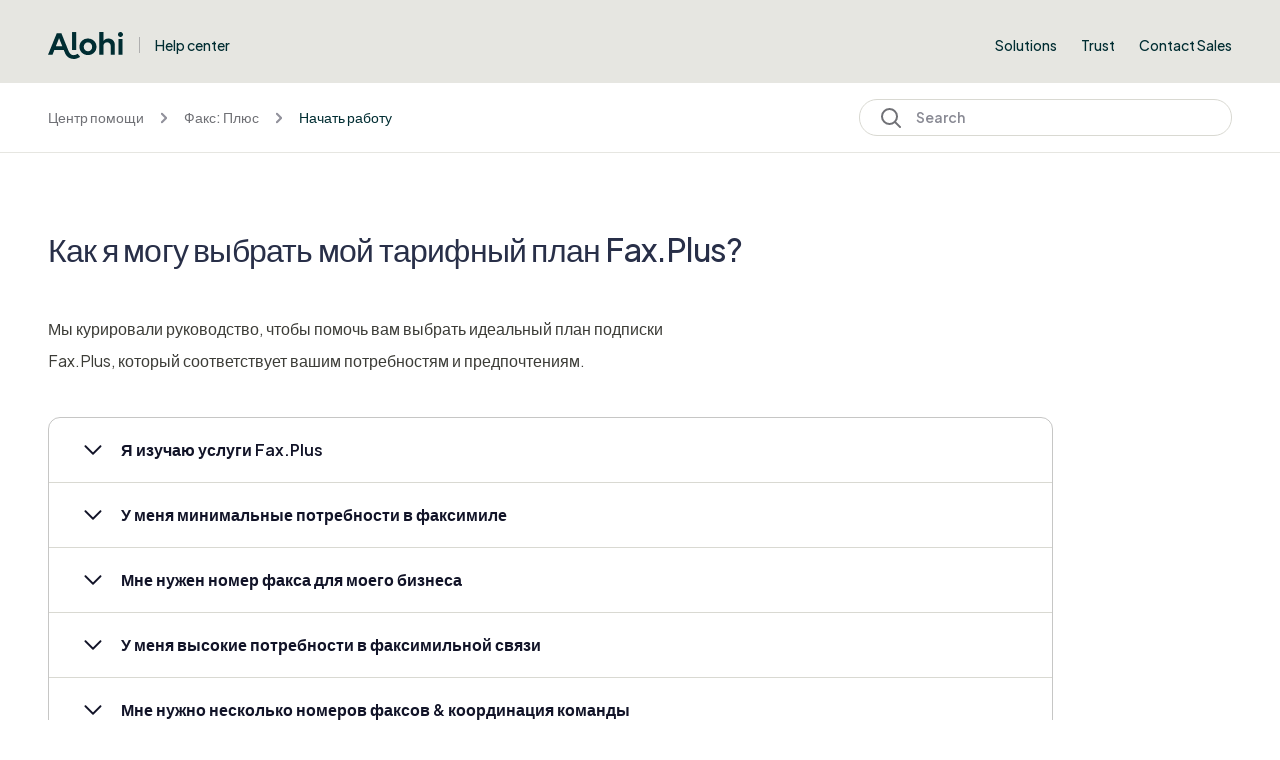

--- FILE ---
content_type: text/html; charset=utf-8
request_url: https://help.alohi.com/hc/ru/articles/10028977851548-%D0%9A%D0%B0%D0%BA-%D1%8F-%D0%BC%D0%BE%D0%B3%D1%83-%D0%B2%D1%8B%D0%B1%D1%80%D0%B0%D1%82%D1%8C-%D0%BC%D0%BE%D0%B9-%D1%82%D0%B0%D1%80%D0%B8%D1%84%D0%BD%D1%8B%D0%B9-%D0%BF%D0%BB%D0%B0%D0%BD-Fax-Plus
body_size: 20900
content:
<!DOCTYPE html>
<html dir="ltr" lang="ru">
<head>
  <meta charset="utf-8" />
  <!-- v26845 -->


  <title>Как я могу выбрать мой тарифный план Fax.Plus? &ndash; Центр помощи</title>

  

  <meta name="description" content="Мы курировали руководство, чтобы помочь вам выбрать идеальный план подписки Fax.Plus, который соответствует вашим потребностям и..." /><meta property="og:image" content="https://help.alohi.com/hc/theming_assets/01K482NZ18XK2EFC8SCW4MMEEP" />
<meta property="og:type" content="website" />
<meta property="og:site_name" content="Центр помощи" />
<meta property="og:title" content="Как я могу выбрать мой тарифный план Fax.Plus?" />
<meta property="og:description" content="Мы курировали руководство, чтобы помочь вам выбрать идеальный план подписки Fax.Plus, который соответствует вашим потребностям и предпочтениям.







Я изучаю услуги Fax.Plus

Вы можете легко заре..." />
<meta property="og:url" content="https://help.alohi.com/hc/ru/articles/10028977851548" />
<link rel="canonical" href="https://help.alohi.com/hc/ru/articles/10028977851548-%D0%9A%D0%B0%D0%BA-%D1%8F-%D0%BC%D0%BE%D0%B3%D1%83-%D0%B2%D1%8B%D0%B1%D1%80%D0%B0%D1%82%D1%8C-%D0%BC%D0%BE%D0%B9-%D1%82%D0%B0%D1%80%D0%B8%D1%84%D0%BD%D1%8B%D0%B9-%D0%BF%D0%BB%D0%B0%D0%BD-Fax-Plus">
<link rel="alternate" hreflang="de" href="https://help.alohi.com/hc/de/articles/10028977851548-Wie-kann-ich-mein-Fax-Plus-Abonnement-w%C3%A4hlen">
<link rel="alternate" hreflang="en-us" href="https://help.alohi.com/hc/en-us/articles/10028977851548-How-can-I-choose-my-Fax-Plus-subscription-plan">
<link rel="alternate" hreflang="es" href="https://help.alohi.com/hc/es/articles/10028977851548--C%C3%B3mo-puedo-elegir-mi-plan-de-suscripci%C3%B3n-Plus">
<link rel="alternate" hreflang="fr" href="https://help.alohi.com/hc/fr/articles/10028977851548-Comment-choisir-mon-abonnement-Fax-Plus">
<link rel="alternate" hreflang="it" href="https://help.alohi.com/hc/it/articles/10028977851548-Come-posso-scegliere-il-mio-piano-di-abbonamento-Fax-Plus">
<link rel="alternate" hreflang="ja" href="https://help.alohi.com/hc/ja/articles/10028977851548-Fax%E3%82%92%E9%81%B8%E6%8A%9E%E3%81%99%E3%82%8B%E3%81%AB%E3%81%AF%E3%81%A9%E3%81%86%E3%81%99%E3%82%8C%E3%81%B0%E3%81%84%E3%81%84%E3%81%A7%E3%81%99%E3%81%8B-%E3%83%97%E3%83%A9%E3%82%B9%E3%81%AE%E3%82%B5%E3%83%96%E3%82%B9%E3%82%AF%E3%83%AA%E3%83%97%E3%82%B7%E3%83%A7%E3%83%B3%E3%83%97%E3%83%A9%E3%83%B3">
<link rel="alternate" hreflang="pt" href="https://help.alohi.com/hc/pt/articles/10028977851548-Como-posso-escolher-meu-plano-de-assinatura-Fax-Plus">
<link rel="alternate" hreflang="ru" href="https://help.alohi.com/hc/ru/articles/10028977851548-%D0%9A%D0%B0%D0%BA-%D1%8F-%D0%BC%D0%BE%D0%B3%D1%83-%D0%B2%D1%8B%D0%B1%D1%80%D0%B0%D1%82%D1%8C-%D0%BC%D0%BE%D0%B9-%D1%82%D0%B0%D1%80%D0%B8%D1%84%D0%BD%D1%8B%D0%B9-%D0%BF%D0%BB%D0%B0%D0%BD-Fax-Plus">
<link rel="alternate" hreflang="x-default" href="https://help.alohi.com/hc/en-us/articles/10028977851548-How-can-I-choose-my-Fax-Plus-subscription-plan">
<link rel="alternate" hreflang="zh-cn" href="https://help.alohi.com/hc/zh-cn/articles/10028977851548-%E6%88%91%E5%A6%82%E4%BD%95%E9%80%89%E6%8B%A9%E6%88%91%E7%9A%84Fax-Plus%E8%AE%A2%E9%98%85%E8%AE%A1%E5%88%92">

  <link rel="stylesheet" href="//static.zdassets.com/hc/assets/application-f34d73e002337ab267a13449ad9d7955.css" media="all" id="stylesheet" />
  <link rel="stylesheet" type="text/css" href="/hc/theming_assets/1354261/1705389/style.css?digest=24668153869084">

  <link rel="icon" type="image/x-icon" href="/hc/theming_assets/01K482NZB4PPRKKPN41QHMRQVP">

    <script async src="https://www.googletagmanager.com/gtag/js?id=G-3YN688DMLN"></script>
<script>
  window.dataLayer = window.dataLayer || [];
  function gtag(){dataLayer.push(arguments);}
  gtag('js', new Date());
  gtag('config', 'G-3YN688DMLN');
</script>


  <meta name="viewport" content="width=device-width, initial-scale=1.0" />
<meta property="og:image" content="/hc/theming_assets/01JKR6R5EHWWYKHXHNFEXDA2ZD"/>
<link rel="preconnect" href="https://fonts.gstatic.com" />


  <link rel="stylesheet" href="https://fonts.googleapis.com/css?family=Open+Sans:300,300italic,400,400italic,600,600italic,700,700italic,800,800italic%7CPlus+Jakarta+Sans:regular,500,600%7CPlus+Jakarta+Sans:300,400,500,600,700" media="all">
















  <link rel="stylesheet" href="https://fonts.googleapis.com/css?family=Open+Sans:300,300italic,400,400italic,600,600italic,700,700italic,800,800italic%7CPlus+Jakarta+Sans:regular,500,600%7CPlus+Jakarta+Sans:300" media="all">
















 

<link rel="stylesheet" href="https://cdnjs.cloudflare.com/ajax/libs/font-awesome/6.4.2/css/all.min.css" integrity="sha512-z3gLpd7yknf1YoNbCzqRKc4qyor8gaKU1qmn+CShxbuBusANI9QpRohGBreCFkKxLhei6S9CQXFEbbKuqLg0DA==" crossorigin="anonymous" referrerpolicy="no-referrer" />
<link rel="stylesheet" href="//cdn.jsdelivr.net/gh/highlightjs/cdn-release@10.7.2/build/styles/github.min.css">
<link rel="stylesheet" href="/hc/theming_assets/01JKR6RA7JRBDQQ4CMPHJAJR86" />
<script src="//cdn.jsdelivr.net/npm/jquery@3.6.0/dist/jquery.min.js"></script>
<script src="//cdn.jsdelivr.net/gh/highlightjs/cdn-release@10.7.2/build/highlight.min.js"></script>

<link
  rel="stylesheet"
  href="https://cdn.jsdelivr.net/npm/@fancyapps/ui@5.0/dist/fancybox/fancybox.css"
/>
<script src="https://cdn.jsdelivr.net/npm/@fancyapps/ui@5.0/dist/fancybox/fancybox.umd.js"></script>
<script>
  window.LotusConfig = {};
  LotusConfig.css = {
    activeClass: 'is-active',
    hiddenClass: 'is-hidden'
  };
  LotusConfig.signedIn = false;
</script>
<script defer src="https://unpkg.com/alpinejs@3.x.x/dist/cdn.min.js"></script>
<script>
  document.addEventListener("alpine:init", () => {
    Alpine.store('mobileMenu', {
      isOpen: false,
    });
  });
</script>
<script src="/hc/theming_assets/01JKR6R9XECRADTAS67YZRV7CQ"></script>
<script src="/hc/theming_assets/01JKR6R8RS6ED709Y08W3KDS77"></script>
<script src="/hc/theming_assets/01JKR6R9C8AA5C2PNE24BWQNC6"></script>
<script src="/hc/theming_assets/01JKR6R9QY4W6Z228KA8BJYV7R" defer></script>
<script src="/hc/theming_assets/01JRWDGXCP7GZ7MT33738PV8AN"></script>
<script src="/hc/theming_assets/01JKR6R9VMPBKMHF397BBPNV1M"></script>
<script src="/hc/theming_assets/01JKR6R92PBQXYNVJQXZDH6SEB"></script>
<script src="/hc/theming_assets/01JKR6R9JS2K5PKGCTEYRD8FWC"></script>

<script>
  LotusConfig.icons = {
    default: "/hc/theming_assets/01K482NY75BGF1QZZNA68QZ6RA",
    13006328118546: "/hc/theming_assets/01K482NXE35J3SD0F5565Z1VST",
  	10087537723676: "/hc/theming_assets/01JKR6R668M0E0XCBJBGYMMWVT",
  	9739497086876: "/hc/theming_assets/01JKR6R5XJXEAGHZ6TM4MV47KS",
  	9739430082076: "/hc/theming_assets/01JKR6R5KF73SA6XATYDYEB2T0",
  	21732022719516: "/hc/theming_assets/01K4MS5NESGJA7D5RRDKV9KFEJ",
  
  	10087549456668: "/hc/theming_assets/01JKR6R6E9BV8217KZ11718AKR",
		10586536196252: "/hc/theming_assets/01K482NX4ET7A05N74SD37XRAJ", 
  	10087557287964: "/hc/theming_assets/01K482NXAZ8CZ6S8W8EZXDFDFV",
  	10087574605724: "/hc/theming_assets/01K482NY6E82NY49Z7PTEQXY2A",
  	10026030886172: "/hc/theming_assets/01K482NX7K5HZ0QCWEQ819JA3F",
  	12657326374172: "/hc/theming_assets/01K482NX4F95H4AV5SVHTMCPC7",
  	11459570022044: "/hc/theming_assets/01K482NXAV3C50VF2XKCK1F38B",
  	
  	9936752115484: "/hc/theming_assets/01K482NY75BGF1QZZNA68QZ6RA",
  	9936758798748: "/hc/theming_assets/01K482NX1QH4M1D2CAYD0V0EVN",
  	9936801225116: "/hc/theming_assets/01K482NYATE485Z0EBCMEY1AN1",
  	9933413995932: "/hc/theming_assets/01K482NWV3XZ53BCR1VTHE67WH",
  	11622414262300: "/hc/theming_assets/01K482NX7AMJQ5Y5BCW5TK0YR0",
  	11459885734812: "/hc/theming_assets/01K482NY82H61E5ENYJFWNNJFR",
  	11459902910748: "/hc/theming_assets/01K482NY7VZF80M0D7RC8VNR8J",
  
  	10026028319132: "/hc/theming_assets/01K482NY75BGF1QZZNA68QZ6RA",
  	9739512866332: "/hc/theming_assets/01K482NXANMEA6NPF2MEFGM4K8",
  	10025992161308: "/hc/theming_assets/01K482NW8ZF2DWCDGDYBY3RZNF",	
  	10025953731100: "/hc/theming_assets/01K482NXGZXT2MH9RYRSTNAKZE",
  	10026024297756: "/hc/theming_assets/01K482NXE184KCH0KGQHE0A5VE",	
		10025973245212: "/hc/theming_assets/01K482NX7AMJQ5Y5BCW5TK0YR0",
  	11459915036316: "/hc/theming_assets/01K482NY82H61E5ENYJFWNNJFR",	
  	10026016560412: "/hc/theming_assets/01K482NXAE8PDKKDBT3222Y6G8",	
  	10025961918748: "/hc/theming_assets/01K482NY7VZF80M0D7RC8VNR8J",	
  	10026017278108: "/hc/theming_assets/01K482NY7N4X1TNCEVC55FDB73",	
  	10025987837468: "/hc/theming_assets/01K482NY732BFBAF46D3GN8B6A",
  	10025995040284: "/hc/theming_assets/01K482NX874MZ06PJHF95V4BAJ",	
  	10025990503580: "/hc/theming_assets/01K482NXE0VS19GXA8ZJVKTZ2X",	
  	10026000202012: "/hc/theming_assets/01K482NX4F95H4AV5SVHTMCPC7",	
  	15622792414620: "/hc/theming_assets/01K482NXAP7PAAED5YGWEW5R2N",
  
  	21756650421788: "/hc/theming_assets/01K4MS5WW5YBCBZKC83VXDM8HM",
  	21756694338844: "/hc/theming_assets/01K4MS63PWS7AR88AG4X74GZPP",
  	21756695615772: "/hc/theming_assets/01K4MS672AQ65EPKFMW946TSV5",
  } 
</script>
<link rel="stylesheet" href="/hc/theming_assets/01JKR6R99WA58C4G4W4NP3YFQP">
<script src="/hc/theming_assets/01JKR6R9M6083CJ6HVP00Q9Z7X"></script>
<script src="/hc/theming_assets/01JKR6R5M2DXW0X0B8XP43F7MM"></script>

<script>
  window.intercomSettings = {
    api_base: "https://api-iam.intercom.io",
    app_id: "kn35yil7",
  };
</script>


<script>
  // We pre-filled your app ID in the widget URL: 'https://widget.intercom.io/widget/kn35yil7'
  (function(){var w=window;var ic=w.Intercom;if(typeof ic==="function"){ic('reattach_activator');ic('update',w.intercomSettings);}else{var d=document;var i=function(){i.c(arguments);};i.q=[];i.c=function(args){i.q.push(args);};w.Intercom=i;var l=function(){var s=d.createElement('script');s.type='text/javascript';s.async=true;s.src='https://widget.intercom.io/widget/kn35yil7';var x=d.getElementsByTagName('script')[0];x.parentNode.insertBefore(s,x);};if(document.readyState==='complete'){l();}else if(w.attachEvent){w.attachEvent('onload',l);}else{w.addEventListener('load',l,false);}}})();
</script>

  
</head>
<body class="">
  
  
  

  <a class="lt-skip-navigation" tabindex="1" href="#main-content">Перейти к основному контенту</a>

<svg hidden xmlns="http://www.w3.org/2000/svg">
  <symbol id="icon-chevron-down">
    <path stroke-linecap="round" stroke-linejoin="round" d="M19.5 8.25l-7.5 7.5-7.5-7.5" />
  </symbol>
  <symbol id="icon-article">
    <path stroke-linecap="round" stroke-linejoin="round" d="M19.5 14.25v-2.625a3.375 3.375 0 00-3.375-3.375h-1.5A1.125 1.125 0 0113.5 7.125v-1.5a3.375 3.375 0 00-3.375-3.375H8.25m0 12.75h7.5m-7.5 3H12M10.5 2.25H5.625c-.621 0-1.125.504-1.125 1.125v17.25c0 .621.504 1.125 1.125 1.125h12.75c.621 0 1.125-.504 1.125-1.125V11.25a9 9 0 00-9-9z" />
  </symbol>
  <symbol id="icon-post">
    <path stroke-linecap="round" stroke-linejoin="round" d="M10.34 15.84c-.688-.06-1.386-.09-2.09-.09H7.5a4.5 4.5 0 110-9h.75c.704 0 1.402-.03 2.09-.09m0 9.18c.253.962.584 1.892.985 2.783.247.55.06 1.21-.463 1.511l-.657.38c-.551.318-1.26.117-1.527-.461a20.845 20.845 0 01-1.44-4.282m3.102.069a18.03 18.03 0 01-.59-4.59c0-1.586.205-3.124.59-4.59m0 9.18a23.848 23.848 0 018.835 2.535M10.34 6.66a23.847 23.847 0 008.835-2.535m0 0A23.74 23.74 0 0018.795 3m.38 1.125a23.91 23.91 0 011.014 5.395m-1.014 8.855c-.118.38-.245.754-.38 1.125m.38-1.125a23.91 23.91 0 001.014-5.395m0-3.46c.495.413.811 1.035.811 1.73 0 .695-.316 1.317-.811 1.73m0-3.46a24.347 24.347 0 010 3.46" />
  </symbol>
  <symbol id="icon-comment">
    <path stroke-linecap="round" stroke-linejoin="round" d="M2.25 12.76c0 1.6 1.123 2.994 2.707 3.227 1.068.157 2.148.279 3.238.364.466.037.893.281 1.153.671L12 21l2.652-3.978c.26-.39.687-.634 1.153-.67 1.09-.086 2.17-.208 3.238-.365 1.584-.233 2.707-1.626 2.707-3.228V6.741c0-1.602-1.123-2.995-2.707-3.228A48.394 48.394 0 0012 3c-2.392 0-4.744.175-7.043.513C3.373 3.746 2.25 5.14 2.25 6.741v6.018z" />
  </symbol>
  <symbol id="icon-user">
    <path fill-rule="evenodd" d="M18 10a8 8 0 11-16 0 8 8 0 0116 0zm-5.5-2.5a2.5 2.5 0 11-5 0 2.5 2.5 0 015 0zM10 12a5.99 5.99 0 00-4.793 2.39A6.483 6.483 0 0010 16.5a6.483 6.483 0 004.793-2.11A5.99 5.99 0 0010 12z" clip-rule="evenodd" />
  </symbol>
  <symbol id="hand-thumb-down">
    <path stroke-linecap="round" stroke-linejoin="round" d="M7.5 15h2.25m8.024-9.75c.011.05.028.1.052.148.591 1.2.924 2.55.924 3.977a8.96 8.96 0 01-.999 4.125m.023-8.25c-.076-.365.183-.75.575-.75h.908c.889 0 1.713.518 1.972 1.368.339 1.11.521 2.287.521 3.507 0 1.553-.295 3.036-.831 4.398C20.613 14.547 19.833 15 19 15h-1.053c-.472 0-.745-.556-.5-.96a8.95 8.95 0 00.303-.54m.023-8.25H16.48a4.5 4.5 0 01-1.423-.23l-3.114-1.04a4.5 4.5 0 00-1.423-.23H6.504c-.618 0-1.217.247-1.605.729A11.95 11.95 0 002.25 12c0 .434.023.863.068 1.285C2.427 14.306 3.346 15 4.372 15h3.126c.618 0 .991.724.725 1.282A7.471 7.471 0 007.5 19.5a2.25 2.25 0 002.25 2.25.75.75 0 00.75-.75v-.633c0-.573.11-1.14.322-1.672.304-.76.93-1.33 1.653-1.715a9.04 9.04 0 002.86-2.4c.498-.634 1.226-1.08 2.032-1.08h.384" />
  </symbol>
  <symbol id="hand-thumb-up">
    <path stroke-linecap="round" stroke-linejoin="round" d="M6.633 10.5c.806 0 1.533-.446 2.031-1.08a9.041 9.041 0 012.861-2.4c.723-.384 1.35-.956 1.653-1.715a4.498 4.498 0 00.322-1.672V3a.75.75 0 01.75-.75A2.25 2.25 0 0116.5 4.5c0 1.152-.26 2.243-.723 3.218-.266.558.107 1.282.725 1.282h3.126c1.026 0 1.945.694 2.054 1.715.045.422.068.85.068 1.285a11.95 11.95 0 01-2.649 7.521c-.388.482-.987.729-1.605.729H13.48c-.483 0-.964-.078-1.423-.23l-3.114-1.04a4.501 4.501 0 00-1.423-.23H5.904M14.25 9h2.25M5.904 18.75c.083.205.173.405.27.602.197.4-.078.898-.523.898h-.908c-.889 0-1.713-.518-1.972-1.368a12 12 0 01-.521-3.507c0-1.553.295-3.036.831-4.398C3.387 10.203 4.167 9.75 5 9.75h1.053c.472 0 .745.556.5.96a8.958 8.958 0 00-1.302 4.665c0 1.194.232 2.333.654 3.375z" />
  </symbol>
  <symbol id="icon-menu">
    <path d="M17.25 12C17.25 11.8011 17.329 11.6103 17.4697 11.4697C17.6103 11.329 17.8011 11.25 18 11.25C18.1989 11.25 18.3897 11.329 18.5303 11.4697C18.671 11.6103 18.75 11.8011 18.75 12C18.75 12.1989 18.671 12.3897 18.5303 12.5303C18.3897 12.671 18.1989 12.75 18 12.75C17.8011 12.75 17.6103 12.671 17.4697 12.5303C17.329 12.3897 17.25 12.1989 17.25 12ZM11.25 12C11.25 11.8011 11.329 11.6103 11.4697 11.4697C11.6103 11.329 11.8011 11.25 12 11.25C12.1989 11.25 12.3897 11.329 12.5303 11.4697C12.671 11.6103 12.75 11.8011 12.75 12C12.75 12.1989 12.671 12.3897 12.5303 12.5303C12.3897 12.671 12.1989 12.75 12 12.75C11.8011 12.75 11.6103 12.671 11.4697 12.5303C11.329 12.3897 11.25 12.1989 11.25 12ZM5.25 12C5.25 11.8011 5.32902 11.6103 5.46967 11.4697C5.61032 11.329 5.80109 11.25 6 11.25C6.19891 11.25 6.38968 11.329 6.53033 11.4697C6.67098 11.6103 6.75 11.8011 6.75 12C6.75 12.1989 6.67098 12.3897 6.53033 12.5303C6.38968 12.671 6.19891 12.75 6 12.75C5.80109 12.75 5.61032 12.671 5.46967 12.5303C5.32902 12.3897 5.25 12.1989 5.25 12Z" stroke-width="1.5" stroke-linecap="round" stroke-linejoin="round"/>
  </symbol>
   <symbol id="icon-search">
    <path stroke-linecap="round" stroke-linejoin="round" d="M21 21l-5.197-5.197m0 0A7.5 7.5 0 105.196 5.196a7.5 7.5 0 0010.607 10.607z" />
  </symbol>
   <symbol id="new-request">      
     <circle cx="54" cy="54" r="54" fill="#0A69FF" fill-opacity="0.08"/>
        <path d="M54 31C49.451 31 45.0042 32.3489 41.2219 34.8762C37.4396 37.4035 34.4916 40.9956 32.7508 45.1983C31.01 49.401 30.5545 54.0255 31.4419 58.4871C32.3294 62.9486 34.5199 67.0468 37.7366 70.2634C40.9532 73.4801 45.0514 75.6706 49.5129 76.558C53.9745 77.4455 58.599 76.99 62.8017 75.2492C67.0044 73.5084 70.5965 70.5604 73.1238 66.7781C75.6511 62.9958 77 58.549 77 54C76.9936 47.902 74.5683 42.0556 70.2563 37.7437C65.9444 33.4317 60.098 31.0064 54 31ZM54 73.4615C50.1509 73.4615 46.3882 72.3201 43.1878 70.1817C39.9873 68.0432 37.4929 65.0037 36.0199 61.4476C34.5469 57.8915 34.1615 53.9784 34.9124 50.2032C35.6633 46.4281 37.5169 42.9604 40.2386 40.2386C42.9604 37.5169 46.4281 35.6633 50.2032 34.9124C53.9784 34.1615 57.8915 34.5469 61.4476 36.0199C65.0037 37.4929 68.0432 39.9873 70.1817 43.1877C72.3201 46.3882 73.4615 50.1509 73.4615 54C73.4557 59.1597 71.4034 64.1064 67.7549 67.7549C64.1064 71.4034 59.1597 73.4557 54 73.4615ZM57.5385 64.6154C57.5385 65.0846 57.3521 65.5346 57.0203 65.8664C56.6885 66.1982 56.2385 66.3846 55.7692 66.3846C54.8308 66.3846 53.9308 66.0118 53.2672 65.3482C52.6036 64.6846 52.2308 63.7846 52.2308 62.8461V54C51.7615 54 51.3115 53.8136 50.9797 53.4818C50.6479 53.15 50.4615 52.7 50.4615 52.2308C50.4615 51.7615 50.6479 51.3115 50.9797 50.9797C51.3115 50.6479 51.7615 50.4615 52.2308 50.4615C53.1692 50.4615 54.0693 50.8343 54.7328 51.4979C55.3964 52.1615 55.7692 53.0615 55.7692 54V62.8461C56.2385 62.8461 56.6885 63.0325 57.0203 63.3643C57.3521 63.6961 57.5385 64.1461 57.5385 64.6154ZM50.4615 44.2692C50.4615 43.7443 50.6172 43.2313 50.9088 42.7948C51.2004 42.3584 51.6149 42.0183 52.0998 41.8174C52.5847 41.6165 53.1183 41.564 53.6331 41.6664C54.1479 41.7688 54.6208 42.0215 54.9919 42.3927C55.3631 42.7638 55.6158 43.2367 55.7182 43.7515C55.8206 44.2663 55.7681 44.7999 55.5672 45.2848C55.3664 45.7697 55.0262 46.1842 54.5898 46.4758C54.1534 46.7674 53.6403 46.9231 53.1154 46.9231C52.4115 46.9231 51.7365 46.6435 51.2388 46.1458C50.7411 45.6481 50.4615 44.9731 50.4615 44.2692Z" fill="#0A69FF"/>
  </symbol>
  <symbol id="requst-right">
    <ellipse opacity="0.56" cx="241" cy="229" rx="241" ry="229" fill="url(#paint0_linear_1_2071)"/>
    <defs>
      <linearGradient id="paint0_linear_1_2071" x1="199.674" y1="147.217" x2="233.09" y2="518.479" gradientUnits="userSpaceOnUse">
        <stop stop-color="#EAEAEA" stop-opacity="0"/>
        <stop offset="1" stop-color="#EAEAEA"/>
      </linearGradient>
    </defs>
  </symbol>
  <symbol id="requst-left">
    <circle opacity="0.56" cx="187.891" cy="350.891" r="350" transform="rotate(150 187.891 350.891)" fill="url(#paint0_linear_1_2060)"/>
    <defs>
      <linearGradient id="paint0_linear_1_2060" x1="127.875" y1="225.895" x2="181.576" y2="792.836" gradientUnits="userSpaceOnUse">
        <stop stop-color="#EAEAEA" stop-opacity="0"/>
        <stop offset="1" stop-color="#EAEAEA"/>
      </linearGradient>
    </defs>
  </symbol>
</svg>

<div class="lt-layout">
  <header class="lt-topbar lt-container lt-pt-lg-5 lt-pb-4 lt-pt-4 lt-mb-8 lt-d-print-none" data-topbar>
    <div class="lt-container-inner lt-d-flex lt-align-items-center lt-justify-content-between lt-w-100">
      <div class="lt-d-flex lt-align-items-center">
        <a href="https://www.alohi.com">
          <img class="lt-topbar__logo lt-flex-shrink-0" src="/hc/theming_assets/01K482NZ18XK2EFC8SCW4MMEEP" alt="Логотип">
                                                                                                  </a>
        
          <div class="lt-d-inline-flex lt-ms-3 help-center-name">
            <a href="/" style="text-decoration: none; color: #002d32">
            
              Help center
            
            </a>
          </div>
        
      </div>

      <button
        class="lt-menu-toggle"
        aria-label="Открыть/закрыть меню навигации"
        aria-controls="user-nav"
        x-data="{}"
        x-bind:aria-expanded="$store.mobileMenu.isOpen"
        x-bind:class="{'is-active': $store.mobileMenu.isOpen}"
        x-on:click="$store.mobileMenu.isOpen = !$store.mobileMenu.isOpen"
        x-on:keydown.escape="$store.mobileMenu.isOpen = false"
        >
        <svg width="24" height="18" viewBox="0 0 24 18" fill="none" xmlns="http://www.w3.org/2000/svg">
          <path d="M24 9C24 9.26522 23.8946 9.51957 23.7071 9.70711C23.5196 9.89464 23.2652 10 23 10H9C8.73478 10 8.48043 9.89464 8.29289 9.70711C8.10536 9.51957 8 9.26522 8 9C8 8.73478 8.10536 8.48043 8.29289 8.29289C8.48043 8.10536 8.73478 8 9 8H23C23.2652 8 23.5196 8.10536 23.7071 8.29289C23.8946 8.48043 24 8.73478 24 9ZM1 2H23C23.2652 2 23.5196 1.89464 23.7071 1.70711C23.8946 1.51957 24 1.26522 24 1C24 0.734784 23.8946 0.48043 23.7071 0.292893C23.5196 0.105357 23.2652 0 23 0H1C0.734784 0 0.48043 0.105357 0.292893 0.292893C0.105357 0.48043 0 0.734784 0 1C0 1.26522 0.105357 1.51957 0.292893 1.70711C0.48043 1.89464 0.734784 2 1 2ZM23 16H1C0.734784 16 0.48043 16.1054 0.292893 16.2929C0.105357 16.4804 0 16.7348 0 17C0 17.2652 0.105357 17.5196 0.292893 17.7071C0.48043 17.8946 0.734784 18 1 18H23C23.2652 18 23.5196 17.8946 23.7071 17.7071C23.8946 17.5196 24 17.2652 24 17C24 16.7348 23.8946 16.4804 23.7071 16.2929C23.5196 16.1054 23.2652 16 23 16Z" fill="black"/>
        </svg>
      </button>

      <nav
        class="lt-topbar__controls lt-d-flex lt-flex-column lt-align-items-start lt-flex-lg-row lt-align-items-lg-center"
        id="user-nav"
        x-data="{}"
        x-bind:class="{'is-active': $store.mobileMenu.isOpen}"
        x-on:keydown.escape="$store.mobileMenu.isOpen = false">


          <div class="lt-d-flex lt-justify-content-between lt-align-items-center lt-d-lg-none lt-w-100 lt-order-first lt-gap-3">
            <img class="lt-topbar__logo lt-d-flex lt-flex-shrink-1" src="/hc/theming_assets/01K482NZ18XK2EFC8SCW4MMEEP" alt="Логотип">
            <button class="lt-btn lt-btn--icon lt-flex-shrink-0" type="button" x-on:click="$store.mobileMenu.isOpen = !$store.mobileMenu.isOpen">
              <svg  class="topbar__close" xmlns="http://www.w3.org/2000/svg" fill="none" viewBox="0 0 24 24" stroke-width="1.5" stroke="currentColor">
                <path stroke-linecap="round" stroke-linejoin="round" d="M6 18L18 6M6 6l12 12" />
              </svg>
            </button>
          </div>
        
        
        <div class="lt-dropdown lt-dropdown--topbar"
            x-data="categoryMenu()"
            x-cloak
          >
          <button class="lt-dropdown-toggle" aria-haspopup="true" x-show="categories.length > 1">
            <span>
            
              Products
            
            </span>
            <svg class="lt-icon" xmlns="http://www.w3.org/2000/svg" fill="none" viewBox="0 0 24 24" stroke-width="2" stroke="currentColor">
              <use xlink:href="#icon-chevron-down"></use>
            </svg>
          </button>
          <span class="lt-dropdown-menu lt-dropdown-menu--topbar .lt-dropdown-menu-header" role="menu">
					<a href="https://www.sign.plus/" class="links-drop-annoucement-product w-inline-block" tabindex="0"><img src="https://assets-global.website-files.com/655b2f03e95b90c321f9ce0d/655b2f03e95b90c321f9cf01_Alohi_Sign_Plus_Lockup_Horizontal_Full_Colour_RGB%201.svg" loading="eager" alt="Sign.plus logo" class="logo-drop-anoucement-product"><div class="big-menu-aditional-text">Electronic Signatures</div></a><a href="https://www.fax.plus" class="links-drop-annoucement-product w-inline-block" tabindex="0"><img src="https://assets-global.website-files.com/655b2f03e95b90c321f9ce0d/657b0c30fe0642a8d7f4aa87_656078e98dcfeeae4a7cd917_faxplus.svg" loading="eager" alt="" class="logo-drop-anoucement-product"><div class="big-menu-aditional-text">Online Faxing</div></a><a href="https://www.scan.plus/" class="links-drop-annoucement-product w-inline-block" tabindex="0"><img src="https://assets-global.website-files.com/655b2f03e95b90c321f9ce0d/655b2f03e95b90c321f9ceff_Alohi_Scan_Plus_Lockup_Horizontal_Full_Colour_RGB%202.svg" loading="eager" alt="Scan.plus logo" class="logo-drop-anoucement-product"><div class="big-menu-aditional-text">Mobile Scanner</div></a>
          </span>
        </div>
        

        
          <a class="lt-topbar__link"
              href="https://www.alohi.com/solutions">
            
              Solutions
            
          </a>
        

        
          <a class="lt-topbar__link"
              href="https://www.alohi.com/trust">
            
              Trust
            
          </a>
        
        
        
          <a class="lt-topbar__link"
              href="https://www.alohi.com/contact-sales">
            
              Contact Sales
            
          </a>
        
        

              </nav>
    </div>
  </header>
  <div class="lt-layout__main">


  <main role="main">
    <div class="lt-position-relative" x-data="{ open: false }">
  <div class="lt-top-unit lt-container lt-py-3 lt-mt-n8 lt-d-print-none">
    <div class="lt-container-inner">
      <div class="lt-row lt-align-items-center lt-flex-nowrap">
        <div class="lt-col-10 lt-col-md-8">
          <nav aria-label="Текущее расположение">
  <ol class="breadcrumbs">
    
      <li>
        
          <a href="/hc/ru">Центр помощи</a>
        
      </li>
    
      <li>
        
          <a href="/hc/ru/categories/9739430082076-%D0%A4%D0%B0%D0%BA%D1%81-%D0%9F%D0%BB%D1%8E%D1%81">Факс: Плюс</a>
        
      </li>
    
      <li>
        
          <a href="/hc/ru/sections/10026028319132-%D0%9D%D0%B0%D1%87%D0%B0%D1%82%D1%8C-%D1%80%D0%B0%D0%B1%D0%BE%D1%82%D1%83">Начать работу</a>
        
      </li>
    
  </ol>
</nav>

        </div>      
        <button class="lt-col-2 lt-col-md-4 lt-d-md-none lt-top-unit--search-button" x-on:click="open = ! open">
          <svg xmlns="http://www.w3.org/2000/svg" fill="none" viewBox="0 0 24 24" stroke-width="2">
             <use xlink:href="#icon-search"></use>
          </svg>
        </button>
        <div class="lt-search-wrap lt-col-md-4 lt-d-none lt-d-md-block">
          <svg xmlns="http://www.w3.org/2000/svg" fill="none" viewBox="0 0 24 24" stroke-width="2">
             <use xlink:href="#icon-search"></use>
          </svg>
          <form role="search" class="search" data-search="" data-instant="true" autocomplete="off" action="/hc/ru/search" accept-charset="UTF-8" method="get"><input type="hidden" name="utf8" value="&#x2713;" autocomplete="off" /><input type="search" name="query" id="query" placeholder="Search" autocomplete="off" aria-label="Search" /></form>
        </div>
      </div>    
    </div>
  </div>
  <div class="lt-top-unit--search lt-container lt-py-2" x-show="open" @click.outside="open = false">
    <div class="lt-container-inner">
      <div class="lt-search-wrap lt-col-md-4">
          <svg xmlns="http://www.w3.org/2000/svg" fill="none" viewBox="0 0 24 24" stroke-width="2">
             <use xlink:href="#icon-search"></use>
          </svg>
          <form role="search" class="search" data-search="" data-instant="true" autocomplete="off" action="/hc/ru/search" accept-charset="UTF-8" method="get"><input type="hidden" name="utf8" value="&#x2713;" autocomplete="off" /><input type="search" name="query" id="query" placeholder="Search" autocomplete="off" aria-label="Search" /></form>
        </div>
    </div>
  </div>
</div>

<div class="lt-container lt-article-page">
  <div class="lt-container-inner">
    <div class="lt-article-container" id="main-content">
      
      <div class="lt-article-container__column lt-article-container__article">
        <article class="lt-article lt-mb-6" data-article itemscope itemtype="http://schema.org/Article">
          <header>
            <h1 class="lt-article__title lt-mb-6 h-title lt-font-weight-medium" itemprop="name">
              
              Как я могу выбрать мой тарифный план Fax.Plus?
            </h1>

            <div class="lt-justify-content-between lt-mb-4 lt-align-items-start lt-d-none">
              <div class="lt-mb-2 lt-me-sm-4">
                <div class="lt-entry-info ">
                  
                  <div class="lt-entry-info__content">
                    
                    <div class="lt-meta">
                      
                        Обновлено <time datetime="2024-12-25T10:52:41Z" title="2024-12-25T10:52:41Z" data-datetime="relative">25/12/2024 10:52</time>
                      
                    </div>
                    
                  </div>
                </div>
              </div>

              <div class="lt-article-subscribe lt-d-flex lt-d-print-none lt-align-items-center">
                
                

                
              </div>
            </div>
          </header>

          <div class="lt-article__body rte" itemprop="articleBody">
            <div class="group w-full text-token-text-primary border-b border-black/10 dark:border-gray-900/50 bg-gray-50 dark:bg-[#444654]" style="width: 1120px;">
<div class="flex p-4 gap-4 text-base md:gap-6 md:max-w-2xl lg:max-w-[38rem] xl:max-w-3xl md:py-6 lg:px-0 m-auto">
<div class="relative flex w-[calc(100%-50px)] flex-col gap-1 md:gap-3 lg:w-[calc(100%-115px)]" style="width: calc(100% - 115px);">
<div class="flex flex-grow flex-col gap-3">
<div class="min-h-[20px] flex flex-col items-start gap-3 overflow-x-auto whitespace-pre-wrap break-words">
<div class="markdown prose w-full break-words dark:prose-invert light" style="width: 653px;">
<p>Мы курировали руководство, чтобы помочь вам выбрать идеальный план подписки Fax.Plus, который соответствует вашим потребностям и предпочтениям.</p>
</div>
</div>
</div>
<div class="flex justify-between lg:block">
<div class="text-gray-400 flex self-end lg:self-center justify-center mt-2 gap-2 md:gap-3 lg:gap-1 lg:absolute lg:top-0 lg:translate-x-full lg:right-0 lg:mt-0 lg:pl-2 visible">
<div class="accordion accordion--default">
<div class="accordion__item">
<div class="accordion__item-title"><strong>Я изучаю услуги Fax.Plus</strong></div>
<div class="accordion__item-content">
<p>Вы можете легко зарегистрировать аккаунт <strong>Free</strong> и отправить до 10 страниц без дополнительной оплаты. Нет необходимости предоставлять данные вашей кредитной карты. Более того, веб-приложения Fax.Plus и мобильные приложения остаются без рекламы.</p>
<br><a class="btn btn--primary" href="https://app.fax.plus/signup?utm_source=helpdesk&amp;utm_medium=referral&amp;utm_campaign=beforestarting" target="_blank" rel="noopener noreferrer">Get the Free plan now!</a>
</div>
</div>
<div class="accordion__item">
<div class="accordion__item-title"><strong>У меня минимальные потребности в факсимиле</strong></div>
<div class="accordion__item-content">Вариант 1: Вы можете выбрать план <strong>Free</strong> и добавить кредиты для дополнительных страниц.<br><br>Вариант 2: Вы можете подписаться на месячный тарифный план типа <strong>Basic</strong> или <strong>Premium</strong>, в зависимости от объема страниц, которые Вы собираетесь отправить. После того, как Вы выполните свои желания по факсу, если Вам больше не нужны факсимильные услуги, Вы можете без дополнительных комиссий отменить тарифный план.<br><br><a class="btn btn--primary" href="https://www.fax.plus/pricing" target="_blank" rel="noopener noreferrer">Просмотр планов &amp; Цены</a>
</div>
</div>
<div class="accordion__item">
<div class="accordion__item-title"><strong>Мне нужен номер факса для моего бизнеса</strong></div>
<div class="accordion__item-content">Если необходимо указать номер факса для получения факса, вы можете выбрать либо <strong>Basic</strong> либо <strong>Premium</strong> аккаунт. Оцените количество факсов, которые вы планируете получать в месяц, чтобы определить, какой вариант соответствует вашим потребностям.<br><br><a class="btn btn--primary" href="https://www.fax.plus/pricing" target="_blank" rel="noopener noreferrer">Просмотр планов &amp; Цены</a> <a class="btn btn--primary" href="https://support.alohi.com/hc/en-us/articles/10107468449692" target="_blank" rel="noopener noreferrer">Смотрите доступные номера с факсом Fax.Plus</a>
</div>
</div>
<div class="accordion__item">
<div class="accordion__item-title"><strong>У меня высокие потребности в факсимильной связи</strong></div>
<div class="accordion__item-content">
<p><span style="font-family: -apple-system, BlinkMacSystemFont, 'Segoe UI', Helvetica, Arial, sans-serif;">Based on your business requirements and fax usage, you can select from a range of plans: <strong>Basic</strong>, <strong>Premium</strong>, <strong>Business</strong>, or <strong>Enterprise</strong>. Before making a choice, determine the volume of faxes you send and receive each month, as well as the countries you frequently send faxes to.<br><br></span>To accurately estimate costs for sending faxes to specific destinations, our <a href="https://www.fax.plus/rates" target="_blank" rel="noopener noreferrer">pricing tool</a> can be a valuable resource. Просто введите номер факса, и вы получите разбивку расходов на страницу.<br><br><span style="font-family: -apple-system, BlinkMacSystemFont, 'Segoe UI', Helvetica, Arial, sans-serif;">Если вам требуется несколько номеров факсов, наши многочисловые планы, <strong>Бизнес-</strong> или <strong>Enterprise</strong>, наиболее подходящие варианты для рассмотрения.</span></p>
</div>
</div>
<div class="accordion__item">
<div class="accordion__item-title"><strong>Мне нужно несколько номеров факсов &amp; координация команды</strong></div>
<div class="accordion__item-content">
<p>Если Вы нуждаетесь в нескольких факсах, то Вам необходимо подписаться на одну из наших корпоративных подписки. План <strong>Business</strong> и <strong>Enterprise</strong> предлагают исключительную адаптацию, предоставляя вам контроль над пользователями и номерами.&nbsp;<br><br>Наш план <strong>Enterprise</strong> предоставляет следующие возможности:</p>
<ul>
<li>Возможность получить неограниченный номер факса. Выберите предпочитаемую страну и город для каждого номера.</li>
<li>Пригласите неограниченное количество членов вашей команды.</li>
<li>Управлять деятельностью членов и потреблением факсов, включая распределение квот для членов и внедрение иерархической системы.</li>
</ul>
<p><br> 💬<strong></strong>Есть вопросы о корпоративных счетах? <a href="https://www.alohi.com/contact-us" target="_blank" rel="noopener noreferrer">Contact us</a>, so we can help address any queries or concerns!</p>
</div>
</div>
</div>
</div>
</div>
</div>
</div>
</div>
          </div>
          
          

          <div data-prevnext></div>
        </article>

        
          <footer class="lt-article-vote lt-d-print-none lt-d-flex lt-align-items-center lt-flex-column lt-flex-lg-row lt-text-center lt-gap-4 lt-gap-lg-5">
            <div class="h5 lt-article-vote__question lt-mb-0">Была ли эта статья полезной?</div>
            <div class="lt-article-vote__controls">
              <button type="button" class="lt-btn lt-btn--secondary lt-article-vote__item lt-article-vote__item--up" data-helper="vote" data-item="article" data-type="up" data-id="10028977851548" data-upvote-count="1" data-vote-count="10" data-vote-sum="-8" data-vote-url="/hc/ru/articles/10028977851548/vote" data-value="null" data-label="Пользователи, считающие этот материал полезным: 1 из 10" data-selected-class="lt-article-vote__item--voted" aria-label="Эта статья принесла пользу" aria-pressed="false">Да</button>
              <button type="button" class="lt-btn lt-btn--secondary lt-article-vote__item lt-article-vote__item--down" data-helper="vote" data-item="article" data-type="down" data-id="10028977851548" data-upvote-count="1" data-vote-count="10" data-vote-sum="-8" data-vote-url="/hc/ru/articles/10028977851548/vote" data-value="null" data-label="Пользователи, считающие этот материал полезным: 1 из 10" data-selected-class="lt-article-vote__item--voted" aria-label="Эта статья не принесла пользы" aria-pressed="false">Нет</button>
            </div>
            <span class="lt-article-vote__label lt-flex-grow-1" data-helper="vote" data-item="article" data-type="label" data-id="10028977851548" data-upvote-count="1" data-vote-count="10" data-vote-sum="-8" data-vote-url="/hc/ru/articles/10028977851548/vote" data-value="null" data-label="Пользователи, считающие этот материал полезным: 1 из 10">Пользователи, считающие этот материал полезным: 1 из 10</span>
          </footer>
        

        

        

          
          <section class="lt-section-articles lt-mb-9 lt-pb-9 lt-d-none lt-d-xl-block">
            <details class="accordion" open>
              <summary class="accordion__summary">
                <span class="accordion__summary-wrapper lt-mb-6">
                More Articles in this section
                <svg class="lt-icon" xmlns="http://www.w3.org/2000/svg" fill="none" viewBox="0 0 24 24" stroke-width="2" stroke="currentColor">
                    <use xlink:href="#icon-chevron-down"></use>
                  </svg>
                </span>
              </summary>
              <div class="accordion__content">
                <ul role="list" class="lt-article-list lt-row lt-row-cols-md-2 lt-gy-4">
                  
                    <li class="lt-article-list-item">
                      <a href="/hc/ru/articles/14467384712220-%D0%9D%D0%B0%D1%87%D0%B0%D0%BB%D0%BE-%D1%80%D0%B0%D0%B1%D0%BE%D1%82%D1%8B-%D1%81-Fax-Plus-%D0%BF%D1%80%D0%BE%D0%B2%D0%B5%D1%80%D0%BA%D0%B0-%D0%BC%D0%BE%D0%B5%D0%B9-%D1%83%D1%87%D0%B5%D1%82%D0%BD%D0%BE%D0%B9-%D0%B7%D0%B0%D0%BF%D0%B8%D1%81%D0%B8"
                        class="lt-article-list-item__link ">
                         <i class="fa-solid fa-circle"></i>
                        Начало работы с Fax.Plus: проверка моей учетной записи.
                      </a>
                    </li>
                  
                    <li class="lt-article-list-item">
                      <a href="/hc/ru/articles/14434595680540-%D0%9A%D0%B0%D0%BA-%D0%BF%D0%BE%D0%BB%D1%83%D1%87%D0%B8%D1%82%D1%8C-%D0%B1%D0%B5%D1%81%D0%BF%D0%BB%D0%B0%D1%82%D0%BD%D1%8B%D0%B5-%D1%81%D1%82%D1%80%D0%B0%D0%BD%D0%B8%D1%86%D1%8B-%D0%BF%D1%80%D0%B8-%D1%80%D0%B5%D0%B3%D0%B8%D1%81%D1%82%D1%80%D0%B0%D1%86%D0%B8%D0%B8-%D0%BD%D0%B0-Fax-Plus"
                        class="lt-article-list-item__link ">
                         <i class="fa-solid fa-circle"></i>
                        Как получить бесплатные страницы при регистрации на Fax.Plus?
                      </a>
                    </li>
                  
                    <li class="lt-article-list-item">
                      <a href="/hc/ru/articles/12624747396508-%D0%9F%D0%BE%D1%87%D0%B5%D0%BC%D1%83-%D0%BC%D0%BE%D0%B9-%D0%BD%D0%BE%D0%BC%D0%B5%D1%80-%D1%84%D0%B0%D0%BA%D1%81%D0%B0-%D0%BD%D0%B5-%D0%BE%D1%82%D0%BE%D0%B1%D1%80%D0%B0%D0%B6%D0%B0%D0%B5%D1%82%D1%81%D1%8F-%D0%B2-%D0%BC%D0%BE%D0%B5%D0%BC-%D0%B0%D0%BA%D0%BA%D0%B0%D1%83%D0%BD%D1%82%D0%B5-Fax-Plus-%D1%85%D0%BE%D1%82%D1%8F-%D1%8F-%D0%B7%D0%B0%D1%80%D0%B5%D0%B3%D0%B8%D1%81%D1%82%D1%80%D0%B8%D1%80%D0%BE%D0%B2%D0%B0%D0%BB-%D0%BF%D0%BB%D0%B0%D1%82%D0%BD%D1%8B%D0%B9-%D0%BF%D0%BB%D0%B0%D0%BD"
                        class="lt-article-list-item__link ">
                         <i class="fa-solid fa-circle"></i>
                        Почему мой номер факса не отображается в моем аккаунте Fax.Plus, хотя я зарегистрировал платный план?
                      </a>
                    </li>
                  
                    <li class="lt-article-list-item">
                      <a href="/hc/ru/articles/11651813153436-%D0%9A%D0%B0%D0%BA-%D0%B4%D0%BE%D0%B1%D0%B0%D0%B2%D0%B8%D1%82%D1%8C-%D0%B7%D0%BD%D0%B0%D1%87%D0%BE%D0%BA-Fax-Plus-%D0%BD%D0%B0-%D0%BC%D0%BE%D0%B9-%D0%BA%D0%BE%D0%BC%D0%BF%D1%8C%D1%8E%D1%82%D0%B5%D1%80"
                        class="lt-article-list-item__link ">
                         <i class="fa-solid fa-circle"></i>
                        Как добавить значок Fax.Plus на мой компьютер?
                      </a>
                    </li>
                  
                    <li class="lt-article-list-item">
                      <a href="/hc/ru/articles/11160968799004-%D0%9E%D0%B6%D0%B8%D0%B4%D0%B0%D0%BD%D0%B8%D0%B5-%D0%BE%D0%B4%D0%BE%D0%B1%D1%80%D0%B5%D0%BD%D0%B8%D1%8F-%D0%BD%D0%BE%D1%80%D0%BC%D0%B0%D1%82%D0%B8%D0%B2%D0%BD%D1%8B%D1%85-%D0%B4%D0%BE%D0%BA%D1%83%D0%BC%D0%B5%D0%BD%D1%82%D0%BE%D0%B2-%D0%9A%D0%BE%D0%B3%D0%B4%D0%B0-%D1%8F-%D0%BC%D0%BE%D0%B3%D1%83-%D0%BE%D0%B6%D0%B8%D0%B4%D0%B0%D1%82%D1%8C-%D1%87%D1%82%D0%BE-%D0%BE%D0%BD%D0%B8-%D0%B1%D1%83%D0%B4%D1%83%D1%82-%D0%B3%D0%BE%D1%82%D0%BE%D0%B2%D1%8B"
                        class="lt-article-list-item__link ">
                         <i class="fa-solid fa-circle"></i>
                        Ожидание одобрения нормативных документов – Когда я могу ожидать, что они будут готовы?
                      </a>
                    </li>
                  
                    <li class="lt-article-list-item">
                      <a href="/hc/ru/articles/10107468449692-%D0%9A%D0%B0%D0%BA%D0%B8%D0%B5-%D1%82%D0%B8%D0%BF%D1%8B-%D0%BD%D0%BE%D0%BC%D0%B5%D1%80%D0%BE%D0%B2-%D0%BC%D0%BE%D0%B6%D0%BD%D0%BE-%D0%BF%D1%80%D0%B8%D0%BE%D0%B1%D1%80%D0%B5%D1%81%D1%82%D0%B8-%D1%81-%D0%A4%D0%B0%D0%BA%D1%81-%D0%9F%D0%BB%D1%8E%D1%81"
                        class="lt-article-list-item__link ">
                         <i class="fa-solid fa-circle"></i>
                        Какие типы номеров можно приобрести с Факс.Плюс?
                      </a>
                    </li>
                  
                    <li class="lt-article-list-item">
                      <a href="/hc/ru/articles/10107361962524-%D0%98%D0%B7-%D0%BA%D0%B0%D0%BA%D0%B8%D1%85-%D1%81%D1%82%D1%80%D0%B0%D0%BD-%D0%B8-%D0%B3%D0%BE%D1%80%D0%BE%D0%B4%D0%BE%D0%B2-%D0%BC%D0%BE%D0%B6%D0%BD%D0%BE-%D0%BF%D1%80%D0%B8%D0%BE%D0%B1%D1%80%D0%B5%D1%81%D1%82%D0%B8-%D0%BC%D0%B5%D1%81%D1%82%D0%BD%D1%8B%D0%B9-%D0%BD%D0%BE%D0%BC%D0%B5%D1%80-%D1%84%D0%B0%D0%BA%D1%81%D0%B0"
                        class="lt-article-list-item__link ">
                         <i class="fa-solid fa-circle"></i>
                        Из каких стран и городов можно приобрести местный номер факса?
                      </a>
                    </li>
                  
                    <li class="lt-article-list-item">
                      <a href="/hc/ru/articles/10106507253020-%D0%9F%D0%BE%D1%87%D0%B5%D0%BC%D1%83-%D0%B4%D0%BB%D1%8F-%D0%BF%D0%BE%D0%BB%D1%83%D1%87%D0%B5%D0%BD%D0%B8%D1%8F-%D1%82%D0%B5%D0%BB%D0%B5%D1%84%D0%BE%D0%BD%D0%BD%D1%8B%D1%85-%D0%BD%D0%BE%D0%BC%D0%B5%D1%80%D0%BE%D0%B2-%D0%B2-%D0%BA%D0%BE%D0%BD%D0%BA%D1%80%D0%B5%D1%82%D0%BD%D1%8B%D1%85-%D1%81%D1%82%D1%80%D0%B0%D0%BD%D0%B0%D1%85-%D1%82%D1%80%D0%B5%D0%B1%D1%83%D0%B5%D1%82%D1%81%D1%8F-%D1%80%D0%B0%D0%B7%D1%80%D0%B5%D1%88%D0%B5%D0%BD%D0%B8%D0%B5-%D0%BD%D0%BE%D1%80%D0%BC%D0%B0%D1%82%D0%B8%D0%B2%D0%BD%D0%BE%D0%B3%D0%BE-%D0%B4%D0%BE%D0%BA%D1%83%D0%BC%D0%B5%D0%BD%D1%82%D0%B0"
                        class="lt-article-list-item__link ">
                         <i class="fa-solid fa-circle"></i>
                        Почему для получения телефонных номеров в конкретных странах требуется разрешение нормативного документа?
                      </a>
                    </li>
                  
                    <li class="lt-article-list-item">
                      <a href="/hc/ru/articles/10043996517660-%D0%9A%D0%B0%D0%BA-%D0%BF%D0%BE%D0%BB%D1%83%D1%87%D0%B8%D1%82%D1%8C-%D0%B4%D0%BE%D1%81%D1%82%D1%83%D0%BF-%D0%BA-%D0%BF%D1%80%D0%B8%D0%BB%D0%BE%D0%B6%D0%B5%D0%BD%D0%B8%D1%8E-Fax-Plus"
                        class="lt-article-list-item__link ">
                         <i class="fa-solid fa-circle"></i>
                        Как получить доступ к приложению Fax.Plus?
                      </a>
                    </li>
                  
                    <li class="lt-article-list-item">
                      <a href="/hc/ru/articles/10040828124828-%D0%9A%D0%B0%D0%BA-%D0%BF%D0%BE%D0%B4%D0%BA%D0%BB%D1%8E%D1%87%D0%B8%D1%82%D1%8C-%D0%BC%D0%BE%D0%B9-%D0%BF%D1%80%D0%B8%D0%BD%D1%82%D0%B5%D1%80-%D0%B8%D0%BB%D0%B8-%D1%81%D0%BA%D0%B0%D0%BD%D0%B5%D1%80-%D0%BA-%D0%B0%D0%BA%D0%BA%D0%B0%D1%83%D0%BD%D1%82%D1%83-Fax-Plus"
                        class="lt-article-list-item__link ">
                         <i class="fa-solid fa-circle"></i>
                        Как подключить мой принтер или сканер к аккаунту Fax.Plus?
                      </a>
                    </li>
                  
                
                  <li>
                    <a href="/hc/ru/sections/10026028319132-%D0%9D%D0%B0%D1%87%D0%B0%D1%82%D1%8C-%D1%80%D0%B0%D0%B1%D0%BE%D1%82%D1%83" class="lt-btn lt-btn--tertiary">Больше</a>
                  </li>
                
                </ul>
              </div>
            </details>
          </section>
        
      </div>
      <div class="lt-article-container__column lt-article-container__sidebar lt-d-print-none">
        <div data-toc='{"mobileBreakpoint": 1023, "title": "In this Article"}'></div>


      </div>
    </div>
  </div>
</div>



<section class="cta-box cta-box--large lt-flow lt-text-start animate-on-scroll animate--slide-in">
  <div class="lt-container" id="footer-cta">
    <div class="lt-container-inner lt-d-lg-flex lt-align-items-center lt-gap-3">
      <h3 class="cta-box__title lt-mb-6 lt-mb-lg-0 lt-flex-shrink-0">
        
          Need Support?
        
      </h3>
      <div class="cta-box__inner lt-d-lg-flex lt-align-items-center lt-justify-content-between lt-gap-3 lt-w-100">
        <div class="cta-box__subtitle lt-mb-6 lt-mb-lg-0">
          
            Can&#39;t find the answer you&#39;re looking for? Don&#39;t worry we&#39;re here to help!
          
        </div>
        <a class="lt-btn lt-btn--primary cta-box__btn" href="/hc/ru/requests/new">Отправить запрос</a>
      </div>
    </div>
  </div>
</section>
  
  </main>

  </div>
  <footer class="lt-footer lt-alohi-footer lt-d-print-none">
    <section
      class="alohi---main-style-guide--section alohi---main-style-guide--footer"
    >
      <div
        class="w-layout-blockcontainer alohi---main-style-guide--container-medium alohi---main-style-guide--footer w-container"
      >
        <div class="alohi---main-style-guide--wrapper-col-footer">
          <div
            class="alohi---main-style-guide--col-3-footer alohi---main-style-guide--full-width-mobile"
          >
            <div
              class="alohi---main-style-guide--wrap-item-footer alohi---main-style-guide--gap025 alohi---main-style-guide--margin-bottom-mobile"
            >
              <div class="alohi---main-style-guide--title-footer"><strong
                >ALOHI&nbsp;Products</strong></div>
              <div
                class="alohi---main-style-guide--wrap-button alohi---main-style-guide--full-width-mobile"
              ><a
                  href="https://www.sign.plus/"
                  class="alohi---main-style-guide--links-products w-inline-block"
                ><img
                    loading="lazy"
                    src="https://cdn.prod.website-files.com/657b14c5c567441f794d7516/674887ac4a621b1b791af4bb_3873fdbe2518c81c61618633813e34ac_signplus-footer.svg"
                    alt="Sign.Plus logo"
                  /></a>
                	<a href="https://www.dial.plus/?_gl=1*a0y4ng*_ga*MjEzMTQ4MzA4OC4xNzQ5NTcyNDcz*_ga_3YN688DMLN*czE3NTczMzg4MzAkbzE2JGcxJHQxNzU3MzM5NDI4JGo0JGwwJGgw" class="alohi---main-style-guide--links-products w-inline-block"><img loading="lazy" src="https://cdn.prod.website-files.com/66cf168bb9b526bb65edf066/68aeb8e597b750e6dcd7ca52_Dial.Plus%20Footer.svg" alt="Sign.Plus logo"></a>
                <a
                  href="https://www.fax.plus/"
                  class="alohi---main-style-guide--links-products w-inline-block"
                ><img
                    loading="lazy"
                    src="https://cdn.prod.website-files.com/657b14c5c567441f794d7516/674887ac4a621b1b791af4bc_57837b62ddfa75025db772ef4b47be80_faxplus-footer.svg"
                    alt="Fax.Plus logo"
                  /></a><a
                  href="https://www.scan.plus/"
                  class="alohi---main-style-guide--links-products w-inline-block"
                ><img
                    loading="lazy"
                    src="https://cdn.prod.website-files.com/657b14c5c567441f794d7516/674887ac4a621b1b791af4bd_b30997975893702156d7ff94fe70fcf6_scanplus-footer.svg"
                    alt="Scan.plus logo"
                  /></a>
              	
              </div>
            </div>
          </div>
          <div class="alohi---main-style-guide--wrap-links-footer">
            <div class="alohi---main-style-guide--col-4-footer">
              <div class="alohi---main-style-guide--wrap-item-footer">
                <div class="alohi---main-style-guide--title-footer"><strong
                  >solutions</strong></div><a
                  href="https://www.sign.plus"
                  class="alohi---main-style-guide--link-footer"
                >E-Signature</a>
                <a href="https://www.dial.plus/" class="alohi---main-style-guide--link-footer">AI Phone</a><a
                  href="https://www.fax.plus"
                  class="alohi---main-style-guide--link-footer"
                >Online Faxing</a><a
                  href="https://www.scan.plus"
                  class="alohi---main-style-guide--link-footer"
                >Mobile Scanner</a><a
                  href="https://www.sign.plus/solutions"
                  class="alohi---main-style-guide--link-footer"
                >Enterprise E-Signature</a><a
                  href="https://www.fax.plus/enterprise-fax"
                  class="alohi---main-style-guide--link-footer"
                >Enterprise Faxing</a>
              </div>
              <div
                class="alohi---main-style-guide--wrap-item-footer alohi---main-style-guide--margin-top"
              >
                <div class="alohi---main-style-guide--title-footer"><strong
                  >pricing</strong></div><a
                  href="https://www.sign.plus/pricing"
                  class="alohi---main-style-guide--link-footer"
                >Sign.Plus Pricing</a>
                <a href="https://www.dial.plus/pricing?_gl=1*1k9u7ig*_ga*MjEzMTQ4MzA4OC4xNzQ5NTcyNDcz*_ga_3YN688DMLN*czE3NTczMzg4MzAkbzE2JGcxJHQxNzU3MzM5NDU3JGo1OSRsMCRoMA.." class="alohi---main-style-guide--link-footer">Dial.Plus Pricing</a>
                <a
                  href="https://www.fax.plus/pricing"
                  class="alohi---main-style-guide--link-footer"
                >Fax.Plus Pricing</a><a
                  href="https://www.alohi.com/plans"
                  class="alohi---main-style-guide--link-footer"
                >Bundle Offerings<br /></a>
              </div>
            </div>
            <div class="alohi---main-style-guide--col-4-footer">
              <div class="alohi---main-style-guide--wrap-item-footer">
                <div class="alohi---main-style-guide--title-footer"><strong
                  >DEVELOPERS</strong></div><a
                  href="https://www.alohi.com/developers"
                  class="alohi---main-style-guide--link-footer"
                >Developer Center</a><a
                  href="https://www.sign.plus/api"
                  class="alohi---main-style-guide--link-footer"
                >Sign.Plus API</a><a
                  href="https://www.fax.plus/fax-api"
                  class="alohi---main-style-guide--link-footer"
                >Fax.Plus API</a><a
                  href="https://www.alohi.com/developers/sandbox"
                  class="alohi---main-style-guide--link-footer"
                >Free Developer Account</a>
              </div>
              <div
                class="alohi---main-style-guide--wrap-item-footer alohi---main-style-guide--margin-top"
              >
                <div class="alohi---main-style-guide--title-footer"><strong
                  >Resources</strong></div><a
                  href="https://www.alohi.com/help"
                  class="alohi---main-style-guide--link-footer"
                >Help Center</a><a
                  href="https://www.alohi.com/blog"
                  class="alohi---main-style-guide--link-footer"
                >Blog</a><a
                  href="https://www.alohi.com/release-notes/"
                  class="alohi---main-style-guide--link-footer"
                >Release Notes</a><a
                  href="https://www.alohi.com/system-status"
                  class="alohi---main-style-guide--link-footer"
                >System Status</a>
              </div>
            </div>
            <div class="alohi---main-style-guide--col-4-footer">
              <div
                class="alohi---main-style-guide--wrap-item-footer alohi---main-style-guide--margin-top-mobile"
              >
                <div class="alohi---main-style-guide--title-footer"><strong
                  >Company</strong></div><a
                  href="https://www.alohi.com/about"
                  class="alohi---main-style-guide--link-footer"
                >About Alohi</a><a
                  href="https://www.alohi.com/press"
                  class="alohi---main-style-guide--link-footer"
                >Press</a><a
                  href="https://www.alohi.com/careers"
                  class="alohi---main-style-guide--link-footer"
                >Careers</a><a
                  href="https://www.alohi.com/affiliates"
                  class="alohi---main-style-guide--link-footer"
                >Affiliate Program</a><a
                  href="https://www.alohi.com/legal"
                  class="alohi---main-style-guide--link-footer"
                >Legal</a><a
                  href="https://www.alohi.com/contact-us"
                  class="alohi---main-style-guide--link-footer"
                >Contact Us</a>
              </div>
            </div>
            <div class="alohi---main-style-guide--col-4-footer">
              <div
                class="alohi---main-style-guide--wrap-item-footer alohi---main-style-guide--margin-top-mobile"
              >
                <div class="alohi---main-style-guide--title-footer"><strong>Trust
                    &amp; Security</strong></div><a
                  href="https://www.alohi.com/trust/"
                  class="alohi---main-style-guide--link-footer"
                >Trust Center</a><a
                  href="https://www.alohi.com/trust/service-security/"
                  class="alohi---main-style-guide--link-footer"
                >Security Overview</a><a
                  href="https://www.alohi.com/trust/compliance/"
                  class="alohi---main-style-guide--link-footer"
                >Compliance</a><a
                  href="https://www.alohi.com/trust/compliance/data-residency/"
                  class="alohi---main-style-guide--link-footer"
                >Data Residency</a><a
                  href="https://www.sign.plus/esignature-legality"
                  class="alohi---main-style-guide--link-footer"
                >E-Signature Legality Guide</a>
              </div>
            </div>
          </div>
        </div>
        <div
          class="alohi---main-style-guide--wrapper-col alohi---main-style-guide--border-double"
        ></div>
      </div>
      <div
        class="w-layout-blockcontainer alohi---main-style-guide--container-medium alohi---main-style-guide--footer w-container"
      >
        <div
          class="alohi---main-style-guide--wrapper-special-footer alohi---main-style-guide--invert-mobile"
        >
          <div
            class="alohi---main-style-guide--wrap-build alohi---main-style-guide--tablet-view"
          >
            <div
              class="alohi---main-style-guide--text-xs alohi---main-style-guide--semi-bold"
            >Built with support from</div>
            <div class="alohi---main-style-guide--ch-wrap"><img
                loading="lazy"
                src="https://cdn.prod.website-files.com/657b14c5c567441f794d7516/674887ac4a621b1b791af4be_a93472e99001d38ecd9656158cd50bff_swiss-confederation_pgkwwd.svg"
                alt="Swiss confederation flag"
                class="alohi---main-style-guide--ch-img"
              />
              <div
                class="alohi---main-style-guide--text-xs alohi---main-style-guide--suisse-logo"
              >Schweizerische Eidgenossenschaft<br />Confédération Suisse<br
                />Confederazione Svizzera<br />Confederaziun Svizra<br />Swiss
                Confederation<br /><strong>Innosuisse - Swiss Innovation Agency</strong></div>
            </div>
          </div>
          <div
            class="alohi---main-style-guide--wrap-logo-app-footer alohi---main-style-guide--invert-mobile"
          >
            <div class="alohi---main-style-guide--wrap-logo-footer"><a
                href="https://www.alohi.com/trust/compliance/gdpr"
                class="w-inline-block"
              ><img
                  loading="lazy"
                  src="https://cdn.prod.website-files.com/657b14c5c567441f794d7516/674887ac4a621b1b791af4bf_7b84334b4eb0bd19f824ceabe65e6df3_secure-footer.svg"
                  alt="gdpr compliant scan.plus"
                  class="alohi---main-style-guide--logo-footer"
                /></a><a
                href="https://www.alohi.com/trust/compliance/ccpa"
                class="w-inline-block"
              ><img
                  loading="lazy"
                  src="https://cdn.prod.website-files.com/657b14c5c567441f794d7516/674887ac4a621b1b791af4c0_9a5468173d32f5c109badae452512df9_secure-2-footer.svg"
                  alt="ccpa compliant scan.plus"
                  class="alohi---main-style-guide--logo-footer"
                /></a><a
                href="https://www.alohi.com/trust/compliance/iso-27001"
                class="w-inline-block"
              ><img
                  loading="lazy"
                  src="https://cdn.prod.website-files.com/657b14c5c567441f794d7516/674887ac4a621b1b791af4c1_6013e6df58eda948a8f8f8e95ea40b6e_iso-footer.svg"
                  alt="iso 27001 compliant scan.plus"
                  class="alohi---main-style-guide--logo-footer"
                /></a><a
                href="https://www.alohi.com/trust/compliance/soc-2"
                class="w-inline-block"
              ><img
                  loading="lazy"
                  src="https://cdn.prod.website-files.com/657b14c5c567441f794d7516/674887ac4a621b1b791af4c2_335ae3ca4d47771ee46584c68c2207b6_aicpa-footer.svg"
                  alt="soc 2 compliant scan.plus"
                  class="alohi---main-style-guide--logo-footer"
                /></a><a
                href="https://www.alohi.com/trust/compliance/hipaa"
                class="w-inline-block"
              ><img
                  loading="lazy"
                  src="https://cdn.prod.website-files.com/657b14c5c567441f794d7516/674887ac4a621b1b791af4c3_3177d098d67e49e592ae25b60919f65a_hipaa-footer.svg"
                  alt="hipaa compliant scan.plus"
                  class="alohi---main-style-guide--logo-footer"
                /></a></div>
            <div
              class="alohi---main-style-guide--wrap-app-footer alohi---main-style-guide--full-width-mobile"
            ><a
                href="https://alohi.com/get-android-app"
                class="w-inline-block"
              ><img
                  loading="lazy"
                  src="https://cdn.prod.website-files.com/657b14c5c567441f794d7516/674887ac4a621b1b791af4c6_33da785b977eccdfa1a079948a24ddce_google-play.svg"
                  alt="scan on google play"
                  class="alohi---main-style-guide--logo-app alohi---main-style-guide--full-width-mobile"
                /></a><a
                href="https://alohi.com/get-ios-app"
                class="w-inline-block"
              ><img
                  loading="lazy"
                  src="https://cdn.prod.website-files.com/657b14c5c567441f794d7516/674887ac4a621b1b791af4c4_e935817194a72fce6eddf0549d23c433_appstore.svg"
                  alt="scan on apple device iphone"
                  class="alohi---main-style-guide--logo-app alohi---main-style-guide--full-width-mobile"
                /></a></div>
          </div>
        </div>
      </div>
      <div class="alohi---main-style-guide--footer-copyright">
        <div
          class="w-layout-blockcontainer alohi---main-style-guide--container-medium w-container"
        >
          <div class="alohi---main-style-guide--wrapper-col invert">
            <div class="alohi---main-style-guide--col-8">
              <div
                class="alohi---main-style-guide--wrap-left-last-footer alohi---main-style-guide--center-horizontal-wrap-mobile"
              >
                <div
                  class="alohi---main-style-guide--text-xs alohi---main-style-guide--semi-bold alohi---main-style-guide--last-item-mobile alohi---main-style-guide--font-weight-normal"
                >Copyright © 2026 Alohi</div><a
                  href="https://www.alohi.com/terms-service"
                  class="alohi---main-style-guide--links-last-footer alohi---main-style-guide--text-xs"
                >Terms of Service</a><a
                  href="https://www.alohi.com/privacy-policy"
                  class="alohi---main-style-guide--links-last-footer alohi---main-style-guide--text-xs"
                >Privacy Policy</a>
              </div>
            </div>
            <div class="alohi---main-style-guide--col-3">
              
                <div class="alohi---main-style-guide--wrap-weglot">
                  <div
                    data-delay="0"
                    data-hover="false"
                    class="alohi---main-style-guide--dropdown-weglot w-dropdown"
                    x-data="{isOpen: false}"
                    :style="isOpen ? 'z-index: 99;' : ''"
                    @click.away="isOpen = false"
                  >
                    <div
                      id="lang-selector"
                      class="alohi---main-style-guide--dropdown-lang w-dropdown-toggle"
                      aria-controls="w-dropdown-list-2"
                      aria-haspopup="menu"
                      aria-expanded="false"
                      role="button"
                      tabindex="0"
                      @click="isOpen = !isOpen"
                      :class="{'w--open': isOpen}"
                    >
                      <div class="alohi---main-style-guide--icon-language"></div>
                      <div
                        class="alohi---main-style-guide--active-language"
                      >Русский</div>
                      <div class="w-icon-dropdown-toggle" aria-hidden="true"></div>
                    </div>
                    <nav
                      class="alohi---main-style-guide--dropdown-list-weglot w-dropdown-list"
                      id="w-dropdown-list-2"
                      aria-labelledby="lang-selector"
                      :class="{'w--open': isOpen}"
                    >
                      
                        <a
                          href="/hc/change_language/de?return_to=%2Fhc%2Fde%2Farticles%2F10028977851548-Wie-kann-ich-mein-Fax-Plus-Abonnement-w%25C3%25A4hlen"
                          class="alohi---main-style-guide--dropdown-link-weglot w-dropdown-link weglot-link weglot-link-en weglot-link--active"
                          data-wg-notranslate=""
                          aria-current="lang"
                          tabindex="0"
                        >
                          Deutsch
                        </a>
                      
                        <a
                          href="/hc/change_language/en-us?return_to=%2Fhc%2Fen-us%2Farticles%2F10028977851548-How-can-I-choose-my-Fax-Plus-subscription-plan"
                          class="alohi---main-style-guide--dropdown-link-weglot w-dropdown-link weglot-link weglot-link-en weglot-link--active"
                          data-wg-notranslate=""
                          aria-current="lang"
                          tabindex="0"
                        >
                          English (US)
                        </a>
                      
                        <a
                          href="/hc/change_language/es?return_to=%2Fhc%2Fes%2Farticles%2F10028977851548--C%25C3%25B3mo-puedo-elegir-mi-plan-de-suscripci%25C3%25B3n-Plus"
                          class="alohi---main-style-guide--dropdown-link-weglot w-dropdown-link weglot-link weglot-link-en weglot-link--active"
                          data-wg-notranslate=""
                          aria-current="lang"
                          tabindex="0"
                        >
                          Español
                        </a>
                      
                        <a
                          href="/hc/change_language/fr?return_to=%2Fhc%2Ffr%2Farticles%2F10028977851548-Comment-choisir-mon-abonnement-Fax-Plus"
                          class="alohi---main-style-guide--dropdown-link-weglot w-dropdown-link weglot-link weglot-link-en weglot-link--active"
                          data-wg-notranslate=""
                          aria-current="lang"
                          tabindex="0"
                        >
                          Français
                        </a>
                      
                        <a
                          href="/hc/change_language/it?return_to=%2Fhc%2Fit%2Farticles%2F10028977851548-Come-posso-scegliere-il-mio-piano-di-abbonamento-Fax-Plus"
                          class="alohi---main-style-guide--dropdown-link-weglot w-dropdown-link weglot-link weglot-link-en weglot-link--active"
                          data-wg-notranslate=""
                          aria-current="lang"
                          tabindex="0"
                        >
                          Italiano
                        </a>
                      
                        <a
                          href="/hc/change_language/ja?return_to=%2Fhc%2Fja%2Farticles%2F10028977851548-Fax%25E3%2582%2592%25E9%2581%25B8%25E6%258A%259E%25E3%2581%2599%25E3%2582%258B%25E3%2581%25AB%25E3%2581%25AF%25E3%2581%25A9%25E3%2581%2586%25E3%2581%2599%25E3%2582%258C%25E3%2581%25B0%25E3%2581%2584%25E3%2581%2584%25E3%2581%25A7%25E3%2581%2599%25E3%2581%258B-%25E3%2583%2597%25E3%2583%25A9%25E3%2582%25B9%25E3%2581%25AE%25E3%2582%25B5%25E3%2583%2596%25E3%2582%25B9%25E3%2582%25AF%25E3%2583%25AA%25E3%2583%2597%25E3%2582%25B7%25E3%2583%25A7%25E3%2583%25B3%25E3%2583%2597%25E3%2583%25A9%25E3%2583%25B3"
                          class="alohi---main-style-guide--dropdown-link-weglot w-dropdown-link weglot-link weglot-link-en weglot-link--active"
                          data-wg-notranslate=""
                          aria-current="lang"
                          tabindex="0"
                        >
                          日本語
                        </a>
                      
                        <a
                          href="/hc/change_language/ko?return_to=%2Fhc%2Fko"
                          class="alohi---main-style-guide--dropdown-link-weglot w-dropdown-link weglot-link weglot-link-en weglot-link--active"
                          data-wg-notranslate=""
                          aria-current="lang"
                          tabindex="0"
                        >
                          한국어
                        </a>
                      
                        <a
                          href="/hc/change_language/pl?return_to=%2Fhc%2Fpl"
                          class="alohi---main-style-guide--dropdown-link-weglot w-dropdown-link weglot-link weglot-link-en weglot-link--active"
                          data-wg-notranslate=""
                          aria-current="lang"
                          tabindex="0"
                        >
                          Polski
                        </a>
                      
                        <a
                          href="/hc/change_language/pt?return_to=%2Fhc%2Fpt%2Farticles%2F10028977851548-Como-posso-escolher-meu-plano-de-assinatura-Fax-Plus"
                          class="alohi---main-style-guide--dropdown-link-weglot w-dropdown-link weglot-link weglot-link-en weglot-link--active"
                          data-wg-notranslate=""
                          aria-current="lang"
                          tabindex="0"
                        >
                          Português
                        </a>
                      
                        <a
                          href="/hc/change_language/zh-cn?return_to=%2Fhc%2Fzh-cn%2Farticles%2F10028977851548-%25E6%2588%2591%25E5%25A6%2582%25E4%25BD%2595%25E9%2580%2589%25E6%258B%25A9%25E6%2588%2591%25E7%259A%2584Fax-Plus%25E8%25AE%25A2%25E9%2598%2585%25E8%25AE%25A1%25E5%2588%2592"
                          class="alohi---main-style-guide--dropdown-link-weglot w-dropdown-link weglot-link weglot-link-en weglot-link--active"
                          data-wg-notranslate=""
                          aria-current="lang"
                          tabindex="0"
                        >
                          简体中文
                        </a>
                      
                    </nav>
                  </div>
                </div>
              
            </div>
          </div>
        </div>
      </div>
    </section>
  </footer>
</div>

<button
  class="lt-scroll-to-top lt-d-print-none lt-p-0 lt-d-none lt-d-md-flex lt-justify-content-center lt-align-items-center"
  data-scroll-to-top
>
  <div class="sr-only">В начало</div>
  <svg
    xmlns="http://www.w3.org/2000/svg"
    aria-hidden="true"
    fill="none"
    viewBox="0 0 24 24"
    stroke-width="2"
    stroke="currentColor"
    width="16"
    height="16"
  >
    <path
      stroke-linecap="round"
      stroke-linejoin="round"
      d="M4.5 15.75l7.5-7.5 7.5 7.5"
    />
  </svg>
</button>



<div
  class="lt-backdrop"
  x-data=""
  x-bind:class="{'is-active': $store.mobileMenu.isOpen}"
  x-on:click="$store.mobileMenu.isOpen = false"
>
</div>

<div hidden data-popular-searches>
  
    number porting, send fax, request signature
  
</div>
<script src="/hc/theming_assets/01JKR6R96AVP665S0F4K8STJ9P"></script>
<script src="/hc/theming_assets/01JKR6R9S8CME5HFCD4W8SSEZ6"></script>
<script src="/hc/theming_assets/01JKR6R9YW0556V9R8DHCRD2CQ"></script>

  <script src="/hc/theming_assets/01JKR6R9GMMMH6TBY0SSCZF4TT"></script>



  <!-- / -->

  
  <script src="//static.zdassets.com/hc/assets/ru.669afcb071d06930f31e.js"></script>
  

  <script type="text/javascript">
  /*

    Greetings sourcecode lurker!

    This is for internal Zendesk and legacy usage,
    we don't support or guarantee any of these values
    so please don't build stuff on top of them.

  */

  HelpCenter = {};
  HelpCenter.account = {"subdomain":"alohi","environment":"production","name":"Alohi"};
  HelpCenter.user = {"identifier":"da39a3ee5e6b4b0d3255bfef95601890afd80709","email":null,"name":"","role":"anonymous","avatar_url":"https://assets.zendesk.com/hc/assets/default_avatar.png","is_admin":false,"organizations":[],"groups":[]};
  HelpCenter.internal = {"asset_url":"//static.zdassets.com/hc/assets/","web_widget_asset_composer_url":"https://static.zdassets.com/ekr/snippet.js","current_session":{"locale":"ru","csrf_token":null,"shared_csrf_token":null},"usage_tracking":{"event":"article_viewed","data":"[base64]","url":"https://help.alohi.com/hc/activity"},"current_record_id":"10028977851548","current_record_url":"/hc/ru/articles/10028977851548-%D0%9A%D0%B0%D0%BA-%D1%8F-%D0%BC%D0%BE%D0%B3%D1%83-%D0%B2%D1%8B%D0%B1%D1%80%D0%B0%D1%82%D1%8C-%D0%BC%D0%BE%D0%B9-%D1%82%D0%B0%D1%80%D0%B8%D1%84%D0%BD%D1%8B%D0%B9-%D0%BF%D0%BB%D0%B0%D0%BD-Fax-Plus","current_record_title":"Как я могу выбрать мой тарифный план Fax.Plus?","current_text_direction":"ltr","current_brand_id":1705389,"current_brand_name":"Alohi","current_brand_url":"https://alohi.zendesk.com","current_brand_active":true,"current_path":"/hc/ru/articles/10028977851548-%D0%9A%D0%B0%D0%BA-%D1%8F-%D0%BC%D0%BE%D0%B3%D1%83-%D0%B2%D1%8B%D0%B1%D1%80%D0%B0%D1%82%D1%8C-%D0%BC%D0%BE%D0%B9-%D1%82%D0%B0%D1%80%D0%B8%D1%84%D0%BD%D1%8B%D0%B9-%D0%BF%D0%BB%D0%B0%D0%BD-Fax-Plus","show_autocomplete_breadcrumbs":true,"user_info_changing_enabled":false,"has_user_profiles_enabled":false,"has_end_user_attachments":true,"user_aliases_enabled":false,"has_anonymous_kb_voting":true,"has_multi_language_help_center":true,"show_at_mentions":false,"embeddables_config":{"embeddables_web_widget":false,"embeddables_help_center_auth_enabled":false,"embeddables_connect_ipms":false},"answer_bot_subdomain":"static","gather_plan_state":"subscribed","has_article_verification":false,"has_gather":true,"has_ckeditor":true,"has_community_enabled":false,"has_community_badges":false,"has_community_post_content_tagging":false,"has_gather_content_tags":false,"has_guide_content_tags":true,"has_user_segments":true,"has_answer_bot_web_form_enabled":false,"has_garden_modals":false,"theming_cookie_key":"hc-da39a3ee5e6b4b0d3255bfef95601890afd80709-2-preview","is_preview":false,"has_search_settings_in_plan":true,"theming_api_version":3,"theming_settings":{"toggle_translations":false,"animate":true,"logo":"/hc/theming_assets/01K482NZ18XK2EFC8SCW4MMEEP","logo_height":"27px","favicon":"/hc/theming_assets/01K482NZB4PPRKKPN41QHMRQVP","color_bg_body":"#fff","color_bg_secondary":"rgba(230, 230, 225, 1)","color_bg_cta":"rgba(230, 230, 225, 1)","color_brand_primary":"rgba(10, 105, 255, 1)","color_brand_primary_inverse":"#fff","color_secondary_button":"#393B3F","color_tertiary_button":"#393B3F","color_text_primary":"#282f48","color_text_secondary":"#5A5A5A","color_link":"rgba(10, 105, 255, 1)","color_link_hover":"#060DB6","color_border":"rgba(217, 217, 210, 1)","block_bg":"rgba(255, 255, 255, 1)","block_text_color":"rgba(0, 45, 50, 1)","color_brand_info":"rgba(10, 105, 255, 0.08)","color_brand_success":"rgba(65, 230, 165, 0.08)","color_brand_warning":"rgba(253, 244, 217, 0.5)","color_brand_danger":"rgba(255, 10, 10, 0.08)","border_radius_base":"24px","border_radius_lg":"24px","border_width":"1px","font_size_base":"16px","heading_font":"'Plus Jakarta Sans', sans-serif","heading_font_weight":"600","font_family_base":"'Plus Jakarta Sans', sans-serif","line_height_body":"1.5","line_height_heading":"1.5","topbar_bg":"rgba(230, 230, 225, 1)","topbar_text_color":"rgba(0, 45, 50, 1)","help_center_name":"Help center","show_category_menu":true,"show_sign_in":false,"show_submit_a_request":false,"topbar_link_1_title":"Products","topbar_link_1_url":"","topbar_link_2_title":"Solutions","topbar_link_2_url":"https://www.alohi.com/solutions","topbar_link_3_title":"Trust","topbar_link_3_url":"https://www.alohi.com/trust","topbar_link_4_title":"Contact Sales","topbar_link_4_url":"https://www.alohi.com/contact-sales","footer_bg":"rgba(18, 20, 40, 1)","footer_text_color":"rgba(234, 234, 234, 1)","toggle_footer_creator_text":false,"show_info_block":false,"toggle_custom_blocks":false,"promoted_articles_type":"list","category_tree_type":"boxes","category_tree_boxes_alignment":"center","show_recent_activities":"hidden","toggle_contact_boxes":false,"toggle_bottom_cta":false,"categories_per_line":5,"promoted_articles_per_line":2,"hero_unit_alignment":"center","hero_unit_bg":"rgba(255, 255, 255, 1)","show_hero_unit_image":false,"hero_unit_mask_bg":"rgba(0, 0, 0, 0.7)","hero_homepage_image":"/hc/theming_assets/01JKR6RC3G4B8B3JT33AM1M14V","hero_unit_color_text":"rgba(0, 45, 50, 1)","hero_title":"What can we help you with?","search_placeholder":"Search","show_hero_unit_button":true,"show_popular_searches":true,"popular_searches_label":"Common  troubleshooting topics","popular_searches_keywords":"number porting, send fax, request signature","info_block_title":"Information","info_block_text":"COVID-19 might have sent us home, but we are still there for you via email and chat. Delivery info COVID-19 Your parcel will arrive on time. All orders can be processed normally. The highest hygiene standards apply in our warehouse as well as at delivery. This also applies to your package and the products you order.","custom_blocks_alignment":"center","custom_blocks_per_line":3,"icon_color":"#2863F6","icon_height":"64px","custom_block_1_type":"custom","custom_block_1_icon":"/hc/theming_assets/01K482NZZX56CWKKDKNJHEV8TQ","custom_block_1_title":"FAQ","custom_block_1_description":"Questions about Lotus Themes products and services","custom_block_1_url":"#","custom_block_2_type":"custom","custom_block_2_icon":"/hc/theming_assets/01K482P09T210FD7EQASA39Y52","custom_block_2_title":"Guides","custom_block_2_description":"Instructions related to themes installation and usage","custom_block_2_url":"#","custom_block_3_type":"community","custom_block_3_icon":"/hc/theming_assets/01K482P0KEP7VQTC2R2TPZ58EG","custom_block_3_title":"Community","custom_block_3_description":"Join discussions with other users","custom_block_3_url":"#","custom_block_4_type":"hidden","custom_block_4_icon":"/hc/theming_assets/01K482NZZX56CWKKDKNJHEV8TQ","custom_block_4_title":"Hidden","custom_block_4_description":"Custom block text","custom_block_4_url":"#","custom_block_5_type":"hidden","custom_block_5_icon":"/hc/theming_assets/01K482P09T210FD7EQASA39Y52","custom_block_5_title":"Hidden","custom_block_5_description":"Custom block text","custom_block_5_url":"#","custom_block_6_type":"hidden","custom_block_6_icon":"/hc/theming_assets/01K482P0KEP7VQTC2R2TPZ58EG","custom_block_6_title":"Hidden","custom_block_6_description":"Custom block text","custom_block_6_url":"#","cta_alignment":"start","bottom_cta_title":"Need Support?","bottom_cta_subtitle":"Can't find the answer you're looking for? Don't worry we're here to help!","contact_boxes_title":"More Resources","contact_boxes_per_line":3,"contact_boxes_icon_size":"32px","contact_box_1_toggle":true,"contact_box_1_link_toggle":true,"contact_box_1_url":"#","contact_box_1_icon":"/hc/theming_assets/01K482P1G4S7BXAN94PVETT8NK","contact_box_1_title":"Register your product","contact_box_1_text":"You can get support that’s tailored to you, owner exclusives and more","contact_box_2_toggle":true,"contact_box_2_link_toggle":false,"contact_box_2_url":"#","contact_box_2_icon":"/hc/theming_assets/01K482P1SCPW4Q35T4CS4HMHP4","contact_box_2_title":"Our helpline hours:","contact_box_2_text":"8:00am - 8:00pm CST Monday to Friday; 9:00am - 6:00pm CST Saturday","contact_box_3_toggle":true,"contact_box_3_link_toggle":false,"contact_box_3_url":"#","contact_box_3_icon":"/hc/theming_assets/01K482P22ZKNSACMNN5Y5TDQZQ","contact_box_3_title":"Follow us on X","contact_box_3_text":"Get the latest news and updates first","contact_box_4_toggle":false,"contact_box_4_link_toggle":true,"contact_box_4_url":"#","contact_box_4_icon":"/hc/theming_assets/01K482P2CGJZYWHMPK3NVBRWPZ","contact_box_4_title":"YouTube Support","contact_box_4_text":"For how-to and support videos please visit our channel","show_articles_in_section":true,"show_article_author":false,"show_article_comments":false,"show_follow_article":false,"show_print_article":false,"show_article_sharing":false,"show_article_boxes":false,"show_follow_section":false,"show_follow_community_post":true,"show_print_post":true,"show_community_post_sharing":true,"show_follow_community_topic":true,"show_new_request_tip":true,"new_request_tip_text":"Aim to include as much information and detail in your request as possible to reduce delays between replies","error_page_articles_title":"These articles might be helpful","request_list_beta":false},"has_pci_credit_card_custom_field":false,"help_center_restricted":false,"is_assuming_someone_else":false,"flash_messages":[],"user_photo_editing_enabled":true,"user_preferred_locale":"en-us","base_locale":"ru","login_url":"https://alohi.zendesk.com/access?brand_id=1705389\u0026return_to=https%3A%2F%2Fhelp.alohi.com%2Fhc%2Fru%2Farticles%2F10028977851548-%25D0%259A%25D0%25B0%25D0%25BA-%25D1%258F-%25D0%25BC%25D0%25BE%25D0%25B3%25D1%2583-%25D0%25B2%25D1%258B%25D0%25B1%25D1%2580%25D0%25B0%25D1%2582%25D1%258C-%25D0%25BC%25D0%25BE%25D0%25B9-%25D1%2582%25D0%25B0%25D1%2580%25D0%25B8%25D1%2584%25D0%25BD%25D1%258B%25D0%25B9-%25D0%25BF%25D0%25BB%25D0%25B0%25D0%25BD-Fax-Plus","has_alternate_templates":false,"has_custom_statuses_enabled":false,"has_hc_generative_answers_setting_enabled":true,"has_generative_search_with_zgpt_enabled":false,"has_suggested_initial_questions_enabled":false,"has_guide_service_catalog":false,"has_service_catalog_search_poc":false,"has_service_catalog_itam":false,"has_csat_reverse_2_scale_in_mobile":false,"has_knowledge_navigation":false,"has_unified_navigation":false,"has_unified_navigation_eap_access":false,"has_csat_bet365_branding":false,"version":"v26845","dev_mode":false};
</script>

  
  
  <script src="//static.zdassets.com/hc/assets/hc_enduser-be182e02d9d03985cf4f06a89a977e3d.js"></script>
  <script type="text/javascript" src="/hc/theming_assets/1354261/1705389/script.js?digest=24668153869084"></script>
  
</body>
</html>

--- FILE ---
content_type: image/svg+xml
request_url: https://cdn.prod.website-files.com/657b14c5c567441f794d7516/674887ac4a621b1b791af4c1_6013e6df58eda948a8f8f8e95ea40b6e_iso-footer.svg
body_size: 44049
content:
<svg width="65" height="64" viewBox="0 0 65 64" fill="none" xmlns="http://www.w3.org/2000/svg" xmlns:xlink="http://www.w3.org/1999/xlink">
<g clip-path="url(#clip0_2031_8588)">
<path d="M32.875 64C50.5481 64 64.875 49.6731 64.875 32C64.875 14.3269 50.5481 0 32.875 0C15.2019 0 0.875 14.3269 0.875 32C0.875 49.6731 15.2019 64 32.875 64Z" fill="#313454"/>
<path d="M33.0064 60.3213C48.5752 60.3213 61.1963 47.7002 61.1963 32.1314C61.1963 16.5625 48.5752 3.94141 33.0064 3.94141C17.4375 3.94141 4.81641 16.5625 4.81641 32.1314C4.81641 47.7002 17.4375 60.3213 33.0064 60.3213Z" stroke="white"/>
<path d="M58.9201 3.7207H7.19922V42.4184H58.9201V3.7207Z" fill="url(#pattern0)"/>
<mask id="mask0_2031_8588" style="mask-type:luminance" maskUnits="userSpaceOnUse" x="22" y="17" width="22" height="22">
<path d="M43.2942 17.4883H22.457V38.1394H43.2942V17.4883Z" fill="white"/>
</mask>
<g mask="url(#mask0_2031_8588)">
<path d="M32.8756 17.4883C38.6302 17.4883 43.2942 22.1106 43.2942 27.8139C43.2942 33.5171 38.6302 38.1394 32.8756 38.1394C27.121 38.1394 22.457 33.5171 22.457 27.8139C22.457 22.1106 27.121 17.4883 32.8756 17.4883ZM32.8756 37.494C33.9339 37.494 35.0693 36.6269 35.9768 34.828C36.4245 33.9406 36.7867 32.8758 37.0431 31.6859H28.7082C28.9646 32.8758 29.3268 33.9406 29.7744 34.828C30.682 36.6269 31.7809 37.494 32.839 37.494H32.8756ZM28.5861 31.0407H37.1651C37.3402 30.0323 37.4338 28.9473 37.4338 27.8139C37.4338 26.6805 37.3402 25.5592 37.1651 24.5871H28.5861C28.4111 25.5592 28.3175 26.6805 28.3175 27.8139C28.3175 28.9473 28.4111 30.0323 28.5861 31.0407ZM37.0431 23.9419C36.7867 22.7478 36.4245 21.6872 35.9768 20.8014C35.0693 19.0012 33.9339 18.1336 32.8756 18.1336C31.7809 18.1336 30.682 19.0012 29.7744 20.8014C29.3268 21.6872 28.9646 22.7478 28.7082 23.9419H37.0431ZM37.8245 24.5871C37.9955 25.6036 38.0849 26.6885 38.0849 27.8139C38.0849 28.9393 37.9955 30.0241 37.8245 31.0407H42.0855C42.4477 29.996 42.6431 28.9473 42.6431 27.8139C42.6431 26.6805 42.4477 25.5954 42.0855 24.5871H37.8245ZM34.9716 18.3567C36.2088 19.4367 37.1977 21.4472 37.7065 23.9419H41.8291C40.5919 21.1365 38.0524 19.0247 34.9716 18.3567ZM30.7796 18.3567C27.6989 19.0247 25.1577 21.1365 23.9208 23.9419H28.0448C28.5536 21.4472 29.5424 19.4367 30.7796 18.3567ZM23.1082 27.8139C23.1082 28.9473 23.3039 29.996 23.6641 31.0407H27.9268C27.7558 30.0241 27.6663 28.9393 27.6663 27.8139C27.6663 26.6885 27.7558 25.6036 27.9268 24.5871H23.6641C23.3039 25.5954 23.1082 26.6805 23.1082 27.8139ZM41.8291 31.6859H37.7065C37.1977 34.1787 36.2088 36.1914 34.9716 37.2723C38.0524 36.6027 40.5919 34.4892 41.8291 31.6859ZM28.0448 31.6859H23.9208C25.1577 34.4892 27.6989 36.6027 30.7796 37.2723C29.5424 36.1914 28.5536 34.1787 28.0448 31.6859Z" fill="white"/>
</g>
<path d="M15.7428 48.9312H14.3828V43.1031H15.7428V48.9312ZM20.0872 44.2871C20.0472 44.3511 20.0045 44.3991 19.9592 44.4311C19.9165 44.4631 19.8605 44.4791 19.7912 44.4791C19.7298 44.4791 19.6632 44.4605 19.5912 44.4231C19.5218 44.3831 19.4419 44.3392 19.3512 44.2912C19.2632 44.2432 19.1619 44.2005 19.0472 44.1632C18.9325 44.1232 18.8019 44.1031 18.6552 44.1031C18.4019 44.1031 18.2125 44.1578 18.0872 44.2672C17.9645 44.3738 17.9032 44.5191 17.9032 44.7031C17.9032 44.8205 17.9405 44.9178 18.0152 44.9952C18.0899 45.0725 18.1872 45.1392 18.3072 45.1952C18.4299 45.2512 18.5685 45.3031 18.7232 45.3511C18.8805 45.3965 19.0405 45.4485 19.2032 45.5072C19.3659 45.5632 19.5245 45.6298 19.6792 45.7072C19.8365 45.7846 19.9752 45.8832 20.0952 46.0032C20.2178 46.1232 20.3165 46.2698 20.3912 46.4432C20.4658 46.6138 20.5032 46.8205 20.5032 47.0631C20.5032 47.3325 20.4565 47.5846 20.3631 47.8192C20.2699 48.0538 20.1339 48.2592 19.9551 48.4352C19.7791 48.6086 19.5605 48.7459 19.2992 48.8471C19.0405 48.9459 18.7459 48.9952 18.4152 48.9952C18.2339 48.9952 18.0485 48.9766 17.8592 48.9392C17.6725 48.9018 17.4912 48.8499 17.3152 48.7831C17.1392 48.7139 16.9739 48.6326 16.8192 48.5392C16.6645 48.4458 16.5299 48.3418 16.4152 48.2272L16.8152 47.5952C16.8472 47.5498 16.8885 47.5125 16.9392 47.4832C16.9925 47.4512 17.0499 47.4352 17.1112 47.4352C17.1912 47.4352 17.2712 47.4605 17.3512 47.5111C17.4339 47.5619 17.5259 47.6179 17.6272 47.6791C17.7312 47.7405 17.8499 47.7965 17.9832 47.8471C18.1165 47.8979 18.2739 47.9232 18.4552 47.9232C18.7005 47.9232 18.8912 47.8698 19.0272 47.7632C19.1632 47.6538 19.2312 47.4819 19.2312 47.2471C19.2312 47.1111 19.1939 47.0006 19.1192 46.9152C19.0445 46.8298 18.9459 46.7591 18.8232 46.7031C18.7032 46.6471 18.5659 46.5978 18.4112 46.5552C18.2565 46.5126 18.0979 46.4659 17.9352 46.4151C17.7725 46.3619 17.6139 46.2979 17.4592 46.2231C17.3045 46.1459 17.1659 46.0458 17.0432 45.9232C16.9232 45.7978 16.8259 45.6432 16.7512 45.4592C16.6765 45.2726 16.6392 45.0432 16.6392 44.7712C16.6392 44.5526 16.6832 44.3392 16.7712 44.1312C16.8592 43.9232 16.9885 43.7379 17.1592 43.5751C17.3299 43.4125 17.5392 43.2832 17.7872 43.1872C18.0352 43.0886 18.3192 43.0391 18.6392 43.0391C18.8179 43.0391 18.9912 43.0538 19.1592 43.0832C19.3299 43.1098 19.4911 43.1511 19.6431 43.2071C19.7951 43.2605 19.9365 43.3258 20.0671 43.4032C20.2005 43.4778 20.3192 43.5632 20.4232 43.6592L20.0872 44.2871ZM27.0169 46.0151C27.0169 46.4365 26.9436 46.8285 26.7968 47.1911C26.6528 47.5539 26.4489 47.8698 26.1849 48.1392C25.9209 48.4058 25.6022 48.6151 25.2288 48.7671C24.8582 48.9193 24.4461 48.9952 23.9929 48.9952C23.5395 48.9952 23.1261 48.9193 22.7529 48.7671C22.3795 48.6151 22.0595 48.4058 21.7929 48.1392C21.5289 47.8698 21.3235 47.5539 21.1769 47.1911C21.0329 46.8285 20.9609 46.4365 20.9609 46.0151C20.9609 45.5939 21.0329 45.2019 21.1769 44.8391C21.3235 44.4765 21.5289 44.1619 21.7929 43.8951C22.0595 43.6285 22.3795 43.4192 22.7529 43.2672C23.1261 43.1152 23.5395 43.0391 23.9929 43.0391C24.4461 43.0391 24.8582 43.1165 25.2288 43.2711C25.6022 43.4231 25.9209 43.6326 26.1849 43.8992C26.4489 44.1658 26.6528 44.4805 26.7968 44.8432C26.9436 45.2058 27.0169 45.5965 27.0169 46.0151ZM25.6329 46.0151C25.6329 45.7271 25.5955 45.4685 25.5209 45.2391C25.4461 45.0071 25.3382 44.8112 25.1968 44.6512C25.0582 44.4912 24.8876 44.3686 24.6848 44.2832C24.4822 44.1978 24.2515 44.1552 23.9929 44.1552C23.7315 44.1552 23.4982 44.1978 23.2928 44.2832C23.0902 44.3686 22.9181 44.4912 22.7769 44.6512C22.6381 44.8112 22.5315 45.0071 22.4569 45.2391C22.3821 45.4685 22.3449 45.7271 22.3449 46.0151C22.3449 46.3059 22.3821 46.5671 22.4569 46.7991C22.5315 47.0285 22.6381 47.2231 22.7769 47.3831C22.9181 47.5431 23.0902 47.6659 23.2928 47.7511C23.4982 47.8339 23.7315 47.8752 23.9929 47.8752C24.2515 47.8752 24.4822 47.8339 24.6848 47.7511C24.8876 47.6659 25.0582 47.5431 25.1968 47.3831C25.3382 47.2231 25.4461 47.0285 25.5209 46.7991C25.5955 46.5671 25.6329 46.3059 25.6329 46.0151ZM33.0041 47.8112C33.1375 47.8112 33.2428 47.8486 33.32 47.9232C33.3974 47.9952 33.4361 48.0912 33.4361 48.2112V48.9312H29.3401V48.5312C29.3401 48.4538 29.3561 48.3712 29.3881 48.2832C29.4201 48.1952 29.4761 48.1152 29.5561 48.0432L31.2361 46.3511C31.3801 46.2071 31.5055 46.0698 31.6121 45.9392C31.7187 45.8086 31.8067 45.6806 31.8761 45.5552C31.9455 45.4272 31.9974 45.3005 32.032 45.1751C32.0668 45.0471 32.0841 44.9126 32.0841 44.7712C32.0841 44.5392 32.0281 44.3619 31.9161 44.2391C31.8067 44.1139 31.6387 44.0512 31.4121 44.0512C31.2281 44.0512 31.072 44.1005 30.944 44.1991C30.8188 44.2951 30.7321 44.4151 30.6841 44.5591C30.6281 44.7059 30.5548 44.8032 30.464 44.8512C30.3734 44.8992 30.2441 44.9098 30.0761 44.8832L29.4201 44.7671C29.4627 44.4765 29.544 44.2231 29.664 44.0071C29.7868 43.7911 29.9375 43.6112 30.1161 43.4672C30.2975 43.3232 30.504 43.2165 30.736 43.1472C30.968 43.0752 31.2175 43.0391 31.4841 43.0391C31.7721 43.0391 32.0307 43.0819 32.2601 43.1671C32.4921 43.2499 32.6895 43.3658 32.8521 43.5152C33.0147 43.6646 33.1388 43.8432 33.224 44.0512C33.312 44.2566 33.3561 44.4832 33.3561 44.7312C33.3561 44.9446 33.3254 45.1418 33.264 45.3232C33.2054 45.5045 33.1241 45.6778 33.0201 45.8432C32.9161 46.0058 32.7948 46.1645 32.656 46.3191C32.52 46.4711 32.3747 46.6259 32.2201 46.7831L31.08 47.9511C31.2268 47.9059 31.3721 47.8711 31.5161 47.8471C31.6601 47.8231 31.7935 47.8112 31.9161 47.8112H33.0041ZM38.1527 43.1031V43.6231C38.1527 43.7779 38.1354 43.9031 38.1006 43.9991C38.066 44.0925 38.0327 44.1712 38.0007 44.2352L35.9767 48.5232C35.9207 48.6352 35.8407 48.7312 35.7367 48.8112C35.6353 48.8912 35.4993 48.9312 35.3287 48.9312H34.4247L36.5047 44.7591C36.5659 44.6471 36.6273 44.5459 36.6887 44.4551C36.7527 44.3619 36.8234 44.2739 36.9006 44.1911H34.3367C34.2993 44.1911 34.2634 44.1845 34.2286 44.1712C34.1966 44.1552 34.1674 44.1351 34.1406 44.1111C34.1166 44.0845 34.0967 44.0551 34.0807 44.0231C34.0647 43.9885 34.0567 43.9539 34.0567 43.9191V43.1031H38.1527ZM42.8614 46.0151C42.8614 46.5245 42.8067 46.9658 42.6973 47.3392C42.5881 47.7125 42.4361 48.0218 42.2413 48.2672C42.0493 48.5126 41.8201 48.6951 41.5533 48.8151C41.2893 48.9352 41.0026 48.9952 40.6934 48.9952C40.384 48.9952 40.0973 48.9352 39.8333 48.8151C39.5721 48.6951 39.3453 48.5126 39.1533 48.2672C38.9613 48.0218 38.8106 47.7125 38.7014 47.3392C38.5946 46.9658 38.5414 46.5245 38.5414 46.0151C38.5414 45.5059 38.5946 45.0646 38.7014 44.6912C38.8106 44.3178 38.9613 44.0086 39.1533 43.7632C39.3453 43.5178 39.5721 43.3366 39.8333 43.2192C40.0973 43.0992 40.384 43.0391 40.6934 43.0391C41.0026 43.0391 41.2893 43.0992 41.5533 43.2192C41.8201 43.3366 42.0493 43.5178 42.2413 43.7632C42.4361 44.0086 42.5881 44.3178 42.6973 44.6912C42.8067 45.0646 42.8614 45.5059 42.8614 46.0151ZM41.5814 46.0151C41.5814 45.6125 41.5561 45.2832 41.5053 45.0272C41.4547 44.7686 41.3866 44.5658 41.3014 44.4192C41.2186 44.2726 41.1241 44.1725 41.0173 44.1191C40.9107 44.0631 40.8026 44.0352 40.6934 44.0352C40.584 44.0352 40.4761 44.0631 40.3693 44.1191C40.2653 44.1725 40.1721 44.2726 40.0893 44.4192C40.0093 44.5658 39.944 44.7686 39.8934 45.0272C39.8454 45.2832 39.8214 45.6125 39.8214 46.0151C39.8214 46.4205 39.8454 46.7511 39.8934 47.0071C39.944 47.2631 40.0093 47.4659 40.0893 47.6151C40.1721 47.7619 40.2653 47.8631 40.3693 47.9191C40.4761 47.9725 40.584 47.9991 40.6934 47.9991C40.8026 47.9991 40.9107 47.9725 41.0173 47.9191C41.1241 47.8631 41.2186 47.7619 41.3014 47.6151C41.3866 47.4659 41.4547 47.2631 41.5053 47.0071C41.5561 46.7511 41.5814 46.4205 41.5814 46.0151ZM47.5019 46.0151C47.5019 46.5245 47.4472 46.9658 47.338 47.3392C47.2286 47.7125 47.0766 48.0218 46.882 48.2672C46.69 48.5126 46.4606 48.6951 46.194 48.8151C45.93 48.9352 45.6433 48.9952 45.3339 48.9952C45.0245 48.9952 44.738 48.9352 44.474 48.8151C44.2126 48.6951 43.986 48.5126 43.794 48.2672C43.602 48.0218 43.4513 47.7125 43.3419 47.3392C43.2353 46.9658 43.1819 46.5245 43.1819 46.0151C43.1819 45.5059 43.2353 45.0646 43.3419 44.6912C43.4513 44.3178 43.602 44.0086 43.794 43.7632C43.986 43.5178 44.2126 43.3366 44.474 43.2192C44.738 43.0992 45.0245 43.0391 45.3339 43.0391C45.6433 43.0391 45.93 43.0992 46.194 43.2192C46.4606 43.3366 46.69 43.5178 46.882 43.7632C47.0766 44.0086 47.2286 44.3178 47.338 44.6912C47.4472 45.0646 47.5019 45.5059 47.5019 46.0151ZM46.2219 46.0151C46.2219 45.6125 46.1966 45.2832 46.146 45.0272C46.0952 44.7686 46.0273 44.5658 45.9419 44.4192C45.8593 44.2726 45.7646 44.1725 45.658 44.1191C45.5512 44.0631 45.4433 44.0352 45.3339 44.0352C45.2245 44.0352 45.1166 44.0631 45.01 44.1191C44.906 44.1725 44.8126 44.2726 44.73 44.4192C44.65 44.5658 44.5845 44.7686 44.5339 45.0272C44.4859 45.2832 44.4619 45.6125 44.4619 46.0151C44.4619 46.4205 44.4859 46.7511 44.5339 47.0071C44.5845 47.2631 44.65 47.4659 44.73 47.6151C44.8126 47.7619 44.906 47.8631 45.01 47.9191C45.1166 47.9725 45.2245 47.9991 45.3339 47.9991C45.4433 47.9991 45.5512 47.9725 45.658 47.9191C45.7646 47.8631 45.8593 47.7619 45.9419 47.6151C46.0273 47.4659 46.0952 47.2631 46.146 47.0071C46.1966 46.7511 46.2219 46.4205 46.2219 46.0151ZM51.8666 48.0352V48.9312H48.5466V48.0352H49.6666V45.0951C49.6666 45.0205 49.6679 44.9459 49.6705 44.8711C49.6733 44.7939 49.6772 44.7165 49.6826 44.6391L49.0186 45.1911C48.96 45.2365 48.9012 45.2646 48.8426 45.2752C48.7866 45.2832 48.7332 45.2832 48.6826 45.2752C48.632 45.2646 48.5866 45.2471 48.5466 45.2231C48.5066 45.1965 48.4772 45.1699 48.4586 45.1431L48.0666 44.6231L49.8826 43.0992H50.9066V48.0352H51.8666Z" fill="white"/>
<path d="M15.7428 48.9312H14.3828V43.1031H15.7428V48.9312ZM20.0872 44.2871C20.0472 44.3511 20.0045 44.3991 19.9592 44.4311C19.9165 44.4631 19.8605 44.4791 19.7912 44.4791C19.7298 44.4791 19.6632 44.4605 19.5912 44.4231C19.5218 44.3831 19.4419 44.3392 19.3512 44.2912C19.2632 44.2432 19.1619 44.2005 19.0472 44.1632C18.9325 44.1232 18.8019 44.1031 18.6552 44.1031C18.4019 44.1031 18.2125 44.1578 18.0872 44.2672C17.9645 44.3738 17.9032 44.5191 17.9032 44.7031C17.9032 44.8205 17.9405 44.9178 18.0152 44.9952C18.0899 45.0725 18.1872 45.1392 18.3072 45.1952C18.4299 45.2512 18.5685 45.3031 18.7232 45.3511C18.8805 45.3965 19.0405 45.4485 19.2032 45.5072C19.3659 45.5632 19.5245 45.6298 19.6792 45.7072C19.8365 45.7846 19.9752 45.8832 20.0952 46.0032C20.2178 46.1232 20.3165 46.2698 20.3912 46.4432C20.4658 46.6138 20.5032 46.8205 20.5032 47.0631C20.5032 47.3325 20.4565 47.5846 20.3631 47.8192C20.2699 48.0538 20.1339 48.2592 19.9551 48.4352C19.7791 48.6086 19.5605 48.7459 19.2992 48.8471C19.0405 48.9459 18.7459 48.9952 18.4152 48.9952C18.2339 48.9952 18.0485 48.9766 17.8592 48.9392C17.6725 48.9018 17.4912 48.8499 17.3152 48.7831C17.1392 48.7139 16.9739 48.6326 16.8192 48.5392C16.6645 48.4458 16.5299 48.3418 16.4152 48.2272L16.8152 47.5952C16.8472 47.5498 16.8885 47.5125 16.9392 47.4832C16.9925 47.4512 17.0499 47.4352 17.1112 47.4352C17.1912 47.4352 17.2712 47.4605 17.3512 47.5111C17.4339 47.5619 17.5259 47.6179 17.6272 47.6791C17.7312 47.7405 17.8499 47.7965 17.9832 47.8471C18.1165 47.8979 18.2739 47.9232 18.4552 47.9232C18.7005 47.9232 18.8912 47.8698 19.0272 47.7632C19.1632 47.6538 19.2312 47.4819 19.2312 47.2471C19.2312 47.1111 19.1939 47.0006 19.1192 46.9152C19.0445 46.8298 18.9459 46.7591 18.8232 46.7031C18.7032 46.6471 18.5659 46.5978 18.4112 46.5552C18.2565 46.5126 18.0979 46.4659 17.9352 46.4151C17.7725 46.3619 17.6139 46.2979 17.4592 46.2231C17.3045 46.1459 17.1659 46.0458 17.0432 45.9232C16.9232 45.7978 16.8259 45.6432 16.7512 45.4592C16.6765 45.2726 16.6392 45.0432 16.6392 44.7712C16.6392 44.5526 16.6832 44.3392 16.7712 44.1312C16.8592 43.9232 16.9885 43.7379 17.1592 43.5751C17.3299 43.4125 17.5392 43.2832 17.7872 43.1872C18.0352 43.0886 18.3192 43.0391 18.6392 43.0391C18.8179 43.0391 18.9912 43.0538 19.1592 43.0832C19.3299 43.1098 19.4911 43.1511 19.6431 43.2071C19.7951 43.2605 19.9365 43.3258 20.0671 43.4032C20.2005 43.4778 20.3192 43.5632 20.4232 43.6592L20.0872 44.2871ZM27.0169 46.0151C27.0169 46.4365 26.9436 46.8285 26.7968 47.1911C26.6528 47.5539 26.4489 47.8698 26.1849 48.1392C25.9209 48.4058 25.6022 48.6151 25.2288 48.7671C24.8582 48.9193 24.4461 48.9952 23.9929 48.9952C23.5395 48.9952 23.1261 48.9193 22.7529 48.7671C22.3795 48.6151 22.0595 48.4058 21.7929 48.1392C21.5289 47.8698 21.3235 47.5539 21.1769 47.1911C21.0329 46.8285 20.9609 46.4365 20.9609 46.0151C20.9609 45.5939 21.0329 45.2019 21.1769 44.8391C21.3235 44.4765 21.5289 44.1619 21.7929 43.8951C22.0595 43.6285 22.3795 43.4192 22.7529 43.2672C23.1261 43.1152 23.5395 43.0391 23.9929 43.0391C24.4461 43.0391 24.8582 43.1165 25.2288 43.2711C25.6022 43.4231 25.9209 43.6326 26.1849 43.8992C26.4489 44.1658 26.6528 44.4805 26.7968 44.8432C26.9436 45.2058 27.0169 45.5965 27.0169 46.0151ZM25.6329 46.0151C25.6329 45.7271 25.5955 45.4685 25.5209 45.2391C25.4461 45.0071 25.3382 44.8112 25.1968 44.6512C25.0582 44.4912 24.8876 44.3686 24.6848 44.2832C24.4822 44.1978 24.2515 44.1552 23.9929 44.1552C23.7315 44.1552 23.4982 44.1978 23.2928 44.2832C23.0902 44.3686 22.9181 44.4912 22.7769 44.6512C22.6381 44.8112 22.5315 45.0071 22.4569 45.2391C22.3821 45.4685 22.3449 45.7271 22.3449 46.0151C22.3449 46.3059 22.3821 46.5671 22.4569 46.7991C22.5315 47.0285 22.6381 47.2231 22.7769 47.3831C22.9181 47.5431 23.0902 47.6659 23.2928 47.7511C23.4982 47.8339 23.7315 47.8752 23.9929 47.8752C24.2515 47.8752 24.4822 47.8339 24.6848 47.7511C24.8876 47.6659 25.0582 47.5431 25.1968 47.3831C25.3382 47.2231 25.4461 47.0285 25.5209 46.7991C25.5955 46.5671 25.6329 46.3059 25.6329 46.0151ZM33.0041 47.8112C33.1375 47.8112 33.2428 47.8486 33.32 47.9232C33.3974 47.9952 33.4361 48.0912 33.4361 48.2112V48.9312H29.3401V48.5312C29.3401 48.4538 29.3561 48.3712 29.3881 48.2832C29.4201 48.1952 29.4761 48.1152 29.5561 48.0432L31.2361 46.3511C31.3801 46.2071 31.5055 46.0698 31.6121 45.9392C31.7187 45.8086 31.8067 45.6806 31.8761 45.5552C31.9455 45.4272 31.9974 45.3005 32.032 45.1751C32.0668 45.0471 32.0841 44.9126 32.0841 44.7712C32.0841 44.5392 32.0281 44.3619 31.9161 44.2391C31.8067 44.1139 31.6387 44.0512 31.4121 44.0512C31.2281 44.0512 31.072 44.1005 30.944 44.1991C30.8188 44.2951 30.7321 44.4151 30.6841 44.5591C30.6281 44.7059 30.5548 44.8032 30.464 44.8512C30.3734 44.8992 30.2441 44.9098 30.0761 44.8832L29.4201 44.7671C29.4627 44.4765 29.544 44.2231 29.664 44.0071C29.7868 43.7911 29.9375 43.6112 30.1161 43.4672C30.2975 43.3232 30.504 43.2165 30.736 43.1472C30.968 43.0752 31.2175 43.0391 31.4841 43.0391C31.7721 43.0391 32.0307 43.0819 32.2601 43.1671C32.4921 43.2499 32.6895 43.3658 32.8521 43.5152C33.0147 43.6646 33.1388 43.8432 33.224 44.0512C33.312 44.2566 33.3561 44.4832 33.3561 44.7312C33.3561 44.9446 33.3254 45.1418 33.264 45.3232C33.2054 45.5045 33.1241 45.6778 33.0201 45.8432C32.9161 46.0058 32.7948 46.1645 32.656 46.3191C32.52 46.4711 32.3747 46.6259 32.2201 46.7831L31.08 47.9511C31.2268 47.9059 31.3721 47.8711 31.5161 47.8471C31.6601 47.8231 31.7935 47.8112 31.9161 47.8112H33.0041ZM38.1527 43.1031V43.6231C38.1527 43.7779 38.1354 43.9031 38.1006 43.9991C38.066 44.0925 38.0327 44.1712 38.0007 44.2352L35.9767 48.5232C35.9207 48.6352 35.8407 48.7312 35.7367 48.8112C35.6353 48.8912 35.4993 48.9312 35.3287 48.9312H34.4247L36.5047 44.7591C36.5659 44.6471 36.6273 44.5459 36.6887 44.4551C36.7527 44.3619 36.8234 44.2739 36.9006 44.1911H34.3367C34.2993 44.1911 34.2634 44.1845 34.2286 44.1712C34.1966 44.1552 34.1674 44.1351 34.1406 44.1111C34.1166 44.0845 34.0967 44.0551 34.0807 44.0231C34.0647 43.9885 34.0567 43.9539 34.0567 43.9191V43.1031H38.1527ZM42.8614 46.0151C42.8614 46.5245 42.8067 46.9658 42.6973 47.3392C42.5881 47.7125 42.4361 48.0218 42.2413 48.2672C42.0493 48.5126 41.8201 48.6951 41.5533 48.8151C41.2893 48.9352 41.0026 48.9952 40.6934 48.9952C40.384 48.9952 40.0973 48.9352 39.8333 48.8151C39.5721 48.6951 39.3453 48.5126 39.1533 48.2672C38.9613 48.0218 38.8106 47.7125 38.7014 47.3392C38.5946 46.9658 38.5414 46.5245 38.5414 46.0151C38.5414 45.5059 38.5946 45.0646 38.7014 44.6912C38.8106 44.3178 38.9613 44.0086 39.1533 43.7632C39.3453 43.5178 39.5721 43.3366 39.8333 43.2192C40.0973 43.0992 40.384 43.0391 40.6934 43.0391C41.0026 43.0391 41.2893 43.0992 41.5533 43.2192C41.8201 43.3366 42.0493 43.5178 42.2413 43.7632C42.4361 44.0086 42.5881 44.3178 42.6973 44.6912C42.8067 45.0646 42.8614 45.5059 42.8614 46.0151ZM41.5814 46.0151C41.5814 45.6125 41.5561 45.2832 41.5053 45.0272C41.4547 44.7686 41.3866 44.5658 41.3014 44.4192C41.2186 44.2726 41.1241 44.1725 41.0173 44.1191C40.9107 44.0631 40.8026 44.0352 40.6934 44.0352C40.584 44.0352 40.4761 44.0631 40.3693 44.1191C40.2653 44.1725 40.1721 44.2726 40.0893 44.4192C40.0093 44.5658 39.944 44.7686 39.8934 45.0272C39.8454 45.2832 39.8214 45.6125 39.8214 46.0151C39.8214 46.4205 39.8454 46.7511 39.8934 47.0071C39.944 47.2631 40.0093 47.4659 40.0893 47.6151C40.1721 47.7619 40.2653 47.8631 40.3693 47.9191C40.4761 47.9725 40.584 47.9991 40.6934 47.9991C40.8026 47.9991 40.9107 47.9725 41.0173 47.9191C41.1241 47.8631 41.2186 47.7619 41.3014 47.6151C41.3866 47.4659 41.4547 47.2631 41.5053 47.0071C41.5561 46.7511 41.5814 46.4205 41.5814 46.0151ZM47.5019 46.0151C47.5019 46.5245 47.4472 46.9658 47.338 47.3392C47.2286 47.7125 47.0766 48.0218 46.882 48.2672C46.69 48.5126 46.4606 48.6951 46.194 48.8151C45.93 48.9352 45.6433 48.9952 45.3339 48.9952C45.0245 48.9952 44.738 48.9352 44.474 48.8151C44.2126 48.6951 43.986 48.5126 43.794 48.2672C43.602 48.0218 43.4513 47.7125 43.3419 47.3392C43.2353 46.9658 43.1819 46.5245 43.1819 46.0151C43.1819 45.5059 43.2353 45.0646 43.3419 44.6912C43.4513 44.3178 43.602 44.0086 43.794 43.7632C43.986 43.5178 44.2126 43.3366 44.474 43.2192C44.738 43.0992 45.0245 43.0391 45.3339 43.0391C45.6433 43.0391 45.93 43.0992 46.194 43.2192C46.4606 43.3366 46.69 43.5178 46.882 43.7632C47.0766 44.0086 47.2286 44.3178 47.338 44.6912C47.4472 45.0646 47.5019 45.5059 47.5019 46.0151ZM46.2219 46.0151C46.2219 45.6125 46.1966 45.2832 46.146 45.0272C46.0952 44.7686 46.0273 44.5658 45.9419 44.4192C45.8593 44.2726 45.7646 44.1725 45.658 44.1191C45.5512 44.0631 45.4433 44.0352 45.3339 44.0352C45.2245 44.0352 45.1166 44.0631 45.01 44.1191C44.906 44.1725 44.8126 44.2726 44.73 44.4192C44.65 44.5658 44.5845 44.7686 44.5339 45.0272C44.4859 45.2832 44.4619 45.6125 44.4619 46.0151C44.4619 46.4205 44.4859 46.7511 44.5339 47.0071C44.5845 47.2631 44.65 47.4659 44.73 47.6151C44.8126 47.7619 44.906 47.8631 45.01 47.9191C45.1166 47.9725 45.2245 47.9991 45.3339 47.9991C45.4433 47.9991 45.5512 47.9725 45.658 47.9191C45.7646 47.8631 45.8593 47.7619 45.9419 47.6151C46.0273 47.4659 46.0952 47.2631 46.146 47.0071C46.1966 46.7511 46.2219 46.4205 46.2219 46.0151ZM51.8666 48.0352V48.9312H48.5466V48.0352H49.6666V45.0951C49.6666 45.0205 49.6679 44.9459 49.6705 44.8711C49.6733 44.7939 49.6772 44.7165 49.6826 44.6391L49.0186 45.1911C48.96 45.2365 48.9012 45.2646 48.8426 45.2752C48.7866 45.2832 48.7332 45.2832 48.6826 45.2752C48.632 45.2646 48.5866 45.2471 48.5466 45.2231C48.5066 45.1965 48.4772 45.1699 48.4586 45.1431L48.0666 44.6231L49.8826 43.0992H50.9066V48.0352H51.8666Z" fill="white"/>
</g>
<defs>
<pattern id="pattern0" patternContentUnits="objectBoundingBox" width="1" height="1">
<use xlink:href="#image0_2031_8588" transform="matrix(0.00102669 0 0 0.00136893 0 -0.0018931)"/>
</pattern>
<clipPath id="clip0_2031_8588">
<rect width="64" height="64" fill="white" transform="translate(0.875)"/>
</clipPath>
<image id="image0_2031_8588" width="974" height="1023" xlink:href="[data-uri]"/>
</defs>
</svg>


--- FILE ---
content_type: image/svg+xml
request_url: https://assets-global.website-files.com/655b2f03e95b90c321f9ce0d/655b2f03e95b90c321f9cf01_Alohi_Sign_Plus_Lockup_Horizontal_Full_Colour_RGB%201.svg
body_size: 3551
content:
<svg width="116" height="23" viewBox="0 0 116 23" fill="none" xmlns="http://www.w3.org/2000/svg">
<path d="M19.9517 18.9115C18.5268 18.823 17.0536 19.4126 15.0195 20.2288C15.2822 21.4003 15.758 22.4546 15.9154 22.7852C15.9484 22.8529 16.0245 22.875 16.0943 22.8542C19.6472 21.7829 21.1343 20.8718 21.3665 19.8357C21.2308 19.5259 20.9859 18.9766 19.9505 18.9128L19.9517 18.9115Z" fill="url(#paint0_linear_29_19721)"/>
<path d="M14.6133 15.5677C9.96791 17.9276 5.67143 20.0467 7.4758 21.9627C7.50245 21.9809 7.52909 21.9965 7.55447 22.0109C8.17369 22.3467 9.00863 22.236 9.74712 22.072C11.0566 21.7818 12.3242 21.2871 13.5741 20.8029C16.3974 19.7082 18.2068 18.8049 19.949 18.9129C20.9857 18.978 21.2306 19.5273 21.3664 19.8371C21.6202 18.7177 20.5226 16.402 20.18 15.9478C19.4491 14.9793 17.0217 15.0809 14.6133 15.569V15.5677Z" fill="url(#paint1_linear_29_19721)"/>
<path d="M19.6823 6.69692C19.1608 6.67219 18.6368 6.6787 18.1127 6.70603C17.9427 6.85963 17.7358 7.02364 17.4871 7.20457C16.4911 7.92308 14.8466 8.86287 12.5994 9.9953C6.33863 13.1505 5.43898 14.3337 4.98218 16.1131C4.71698 17.1479 4.94919 18.4677 5.62043 19.7329C6.10261 20.6428 6.5518 21.3626 7.48444 21.9692C4.14725 18.4625 21.304 14.2712 23.6045 9.17787C23.3063 7.08612 20.3269 6.72686 19.6836 6.69692H19.6823Z" fill="url(#paint2_linear_29_19721)"/>
<path d="M3.81787 11.7152C3.88512 11.8297 4.0247 11.8688 4.13382 11.7972C5.4078 10.9628 12.7585 6.37191 19.6829 6.69732C20.3275 6.72726 23.3106 7.08781 23.605 9.18347C23.605 9.18347 25.5528 5.09759 21.1167 1.83826C14.8027 -2.80212 2.68601 2.8132 0.0809715 4.944C-0.0116579 5.01949 -0.023078 5.14966 0.037829 5.25379L3.81787 11.7165V11.7152Z" fill="url(#paint3_linear_29_19721)"/>
<path d="M32.8203 15.0874L35.005 14.6232C35.1236 15.3773 35.4505 15.9621 35.9891 16.3797C36.5266 16.7974 37.242 17.005 38.1342 17.005C38.9474 17.005 39.6128 16.8129 40.1316 16.4298C40.6493 16.0468 40.9087 15.5587 40.9087 14.9668C40.9087 14.5766 40.797 14.2365 40.5736 13.9477C40.3503 13.659 40.0583 13.4334 39.6977 13.2711C39.3371 13.11 38.9241 12.9513 38.4576 12.7962C37.9923 12.6411 37.5165 12.5074 37.0314 12.3928C36.5463 12.2783 36.0705 12.1136 35.6052 11.8988C35.1399 11.684 34.7258 11.4418 34.3652 11.1721C34.0045 10.9036 33.7126 10.5337 33.4892 10.0623C33.2659 9.59093 33.1542 9.04678 33.1542 8.42745C33.1542 7.28425 33.616 6.33198 34.542 5.57184C35.4668 4.8117 36.6173 4.43103 37.9958 4.43103C39.3743 4.43103 40.4945 4.79141 41.3996 5.51098C42.3046 6.23055 42.8421 7.16253 43.0131 8.30693L40.8098 8.77113C40.6911 8.05752 40.377 7.47876 39.8652 7.03485C39.3533 6.59093 38.7042 6.36898 37.9167 6.36898C37.1815 6.36898 36.5789 6.55394 36.1066 6.92387C35.6343 7.2938 35.3982 7.75442 35.3982 8.30693C35.3982 8.79141 35.5878 9.19475 35.9693 9.51814C36.3497 9.84153 36.8278 10.073 37.406 10.215C37.983 10.3559 38.6065 10.5384 39.2754 10.7604C39.9443 10.9823 40.5678 11.2246 41.1448 11.4871C41.7218 11.7496 42.2011 12.1733 42.5815 12.7592C42.9619 13.3451 43.1527 14.0611 43.1527 14.9084C43.1527 16.079 42.6676 17.048 41.6962 17.8153C40.7249 18.5826 39.5185 18.9656 38.0761 18.9656C36.6336 18.9656 35.4389 18.616 34.4943 17.9155C33.5497 17.2162 32.9925 16.2735 32.8215 15.0897L32.8203 15.0874Z" fill="#121428"/>
<path d="M45.2862 7.01244C45.0303 6.75707 44.9023 6.44681 44.9023 6.08404C44.9023 5.72127 45.0303 5.41101 45.2862 5.15564C45.5422 4.90027 45.8469 4.77258 46.2017 4.77258C46.5565 4.77258 46.8578 4.90027 47.1068 5.15564C47.3557 5.41101 47.4802 5.72127 47.4802 6.08404C47.4802 6.44681 47.3557 6.75707 47.1068 7.01244C46.8578 7.26781 46.5554 7.39549 46.2017 7.39549C45.8481 7.39549 45.5422 7.26781 45.2862 7.01244ZM47.2243 18.7606H45.1583V8.44681H47.2243V18.7618V18.7606Z" fill="#121428"/>
<path d="M57.6089 9.9604V8.44608H59.6749V17.6501C59.6749 19.1704 59.163 20.4425 58.1405 21.4652C57.1168 22.4878 55.8511 22.9998 54.3423 22.9998C53.2803 22.9998 52.3322 22.7373 51.4993 22.2122C50.6663 21.6871 50.0393 20.9807 49.6205 20.0929L51.49 19.1442C51.7657 19.7361 52.1495 20.2038 52.6416 20.5475C53.1337 20.8912 53.7002 21.0618 54.3435 21.0618C55.2613 21.0618 56.0361 20.7349 56.6654 20.0833C57.2948 19.4306 57.61 18.6203 57.61 17.6513V17.0463C56.7178 18.1764 55.5242 18.742 54.0283 18.742C52.6242 18.742 51.4469 18.2408 50.4965 17.2384C49.5449 16.2361 49.0703 14.9878 49.0703 13.4938C49.0703 11.9998 49.5461 10.7683 50.4965 9.75993C51.4469 8.75038 52.6242 8.24561 54.0283 8.24561C55.537 8.24561 56.7306 8.8172 57.61 9.9616L57.6089 9.9604ZM54.4017 16.8029C55.3195 16.8029 56.0838 16.4867 56.6945 15.8542C57.3041 15.2217 57.61 14.4342 57.61 13.4926C57.61 12.5511 57.3052 11.7671 56.6945 11.1406C56.085 10.5153 55.3207 10.2015 54.4017 10.2015C53.4827 10.2015 52.7358 10.5141 52.1193 11.1406C51.5028 11.7659 51.1945 12.5499 51.1945 13.4926C51.1945 14.4353 51.5028 15.2217 52.1193 15.8542C52.7358 16.4867 53.4966 16.8029 54.4017 16.8029Z" fill="#121428"/>
<path d="M67.4022 8.24451C68.6225 8.24451 69.6229 8.65501 70.4035 9.47601C71.184 10.297 71.5749 11.34 71.5749 12.6049V18.7612H69.5089V12.9283C69.5089 12.1347 69.253 11.4784 68.7411 10.9605C68.2293 10.4426 67.5871 10.1836 66.8124 10.1836C66.0376 10.1836 65.392 10.4426 64.8743 10.9605C64.3555 11.4784 64.0973 12.1347 64.0973 12.9283V18.7612H62.0312V8.44618H64.0973V9.91992C64.8976 8.80298 65.9992 8.24451 67.4033 8.24451H67.4022Z" fill="#121428"/>
<path d="M74.0614 18.4992C73.7857 18.2164 73.6484 17.8811 73.6484 17.4897C73.6484 17.0983 73.7857 16.763 74.0614 16.4801C74.3371 16.1973 74.664 16.0565 75.0455 16.0565C75.4271 16.0565 75.754 16.1973 76.0297 16.4801C76.3054 16.763 76.4427 17.0995 76.4427 17.4897C76.4427 17.8799 76.3054 18.2164 76.0297 18.4992C75.754 18.7821 75.4259 18.9229 75.0455 18.9229C74.6651 18.9229 74.3371 18.7821 74.0614 18.4992Z" fill="#121428"/>
<path d="M89.1843 6.05447C88.3177 5.21915 87.1928 4.80029 85.8096 4.80029H80.3782V11.5891C79.7652 11.5425 79.073 11.6392 78.3052 11.9733C76.8023 12.6285 76.0508 13.9518 76.0508 13.9518L77.5165 15.1905C77.5165 15.1905 78.0958 14.1929 79.0567 13.7669C79.5535 13.5509 79.9862 13.5211 80.3771 13.6129V18.7299H82.5303V13.5759H85.8085C87.1916 13.5759 88.3165 13.1654 89.1832 12.3421C90.0498 11.5199 90.4826 10.4781 90.4826 9.21795C90.4826 7.95781 90.0487 6.88979 89.1832 6.05447H89.1843ZM87.5836 10.9196C87.1241 11.3767 86.5332 11.6058 85.8085 11.6058H82.5303V6.77165H85.8085C86.532 6.77165 87.1241 7.00077 87.5836 7.45781C88.042 7.91604 88.2723 8.496 88.2723 9.19886C88.2723 9.90172 88.0431 10.4626 87.5836 10.9196Z" fill="#121428"/>
<path d="M93.8455 4.77234H91.8086V18.7294H93.8455V4.77234Z" fill="#121428"/>
<path d="M103.076 14.511C103.076 15.2545 102.843 15.8547 102.378 16.3118C101.913 16.77 101.324 16.9979 100.613 16.9979C99.9024 16.9979 99.294 16.7688 98.8286 16.3118C98.3633 15.8535 98.1307 15.2545 98.1307 14.511V8.56116H96.0938V14.511C96.0938 15.8118 96.5172 16.8726 97.3641 17.6948C98.2109 18.517 99.294 18.9287 100.613 18.9287C101.932 18.9287 102.996 18.5182 103.842 17.6948C104.689 16.8726 105.113 15.8118 105.113 14.511V8.56116H103.076V14.511Z" fill="#121428"/>
<path d="M114.653 14.2331C114.355 13.8083 113.98 13.5135 113.528 13.3476C113.075 13.1818 112.587 13.0326 112.063 12.9002C111.54 12.7677 111.051 12.6686 110.599 12.6018C110.146 12.5362 109.771 12.3966 109.474 12.1842C109.176 11.9718 109.027 11.6937 109.027 11.3488C109.027 10.9646 109.202 10.6519 109.551 10.4133C109.9 10.1746 110.346 10.0553 110.89 10.0553C112.08 10.0553 112.752 10.5994 112.907 11.6865L114.944 11.2486C114.802 10.3596 114.371 9.65671 113.654 9.13882C112.936 8.62211 112.015 8.36316 110.89 8.36316C109.765 8.36316 108.831 8.65552 108.086 9.23905C107.343 9.82259 106.971 10.5589 106.971 11.4479C106.971 12.177 107.178 12.7581 107.592 13.1889C108.006 13.6197 108.513 13.9085 109.114 14.0541C109.716 14.1997 110.314 14.3226 110.908 14.4216C111.503 14.5207 112.008 14.6806 112.422 14.899C112.836 15.1173 113.043 15.4395 113.043 15.8644C113.043 16.2617 112.845 16.5911 112.451 16.8488C112.056 17.1078 111.535 17.2367 110.89 17.2367C109.622 17.2367 108.898 16.6925 108.717 15.6054L106.68 16.0434C106.834 16.9324 107.281 17.6352 108.017 18.1531C108.755 18.671 109.711 18.9288 110.888 18.9288C112.066 18.9288 113.077 18.634 113.885 18.0434C114.694 17.4527 115.097 16.714 115.097 15.825C115.097 15.1877 114.948 14.6579 114.651 14.2331H114.653Z" fill="#121428"/>
<defs>
<linearGradient id="paint0_linear_29_19721" x1="23.6772" y1="13.4407" x2="9.5452" y2="29.8877" gradientUnits="userSpaceOnUse">
<stop offset="0.07" stop-color="#41E6A5"/>
<stop offset="0.2" stop-color="#34CAB8"/>
<stop offset="0.47" stop-color="#1583EB"/>
<stop offset="0.57" stop-color="#0A69FF"/>
</linearGradient>
<linearGradient id="paint1_linear_29_19721" x1="7.05453" y1="18.7177" x2="21.4045" y2="18.7177" gradientUnits="userSpaceOnUse">
<stop offset="0.15" stop-color="#000C05"/>
<stop offset="0.43" stop-color="#001410"/>
<stop offset="0.93" stop-color="#00292D"/>
<stop offset="1" stop-color="#002D32"/>
</linearGradient>
<linearGradient id="paint2_linear_29_19721" x1="15.5254" y1="-3.86596" x2="12.5061" y2="33.7931" gradientUnits="userSpaceOnUse">
<stop offset="0.08" stop-color="#41E6A5"/>
<stop offset="0.3" stop-color="#29B1CA"/>
<stop offset="0.55" stop-color="#127DF0"/>
<stop offset="0.67" stop-color="#0A69FF"/>
</linearGradient>
<linearGradient id="paint3_linear_29_19721" x1="21.8387" y1="12.323" x2="2.14702" y2="1.2407" gradientUnits="userSpaceOnUse">
<stop offset="0.15"/>
<stop offset="0.66" stop-color="#001D21"/>
<stop offset="1" stop-color="#002D32"/>
</linearGradient>
</defs>
</svg>


--- FILE ---
content_type: image/svg+xml
request_url: https://cdn.prod.website-files.com/657b14c5c567441f794d7516/674887ac4a621b1b791af4bb_3873fdbe2518c81c61618633813e34ac_signplus-footer.svg
body_size: 3701
content:
<svg width="111" height="20" viewBox="0 0 111 20" fill="none" xmlns="http://www.w3.org/2000/svg">
<path d="M21.0566 15.7202C19.8383 15.6465 18.5788 16.1379 16.8398 16.8181C17.0644 17.7944 17.4712 18.6731 17.6057 18.9487C17.6339 19.0051 17.699 19.0235 17.7598 19.0062C20.7973 18.1134 22.0687 17.354 22.2673 16.4905C22.1512 16.2323 21.9418 15.7745 21.0566 15.7213V15.7202Z" fill="url(#paint0_linear_2031_8805)"/>
<path d="M7.26406 9.72146C7.32156 9.81693 7.44089 9.84947 7.53419 9.78981C8.62336 9.09443 14.9078 5.26822 20.8277 5.53943C21.3788 5.56438 23.9293 5.86488 24.181 7.61146C24.181 7.61146 25.8462 4.20617 22.0536 1.48974C16.6555 -2.37769 6.29639 2.30228 4.06923 4.07816C3.99003 4.14108 3.98027 4.24956 4.03234 4.33635L7.26406 9.72255V9.72146Z" fill="url(#paint1_linear_2031_8805)"/>
<path d="M20.8285 5.54018C20.3826 5.51957 19.9346 5.52499 19.4866 5.54778C19.3412 5.67579 19.1644 5.81248 18.9506 5.96327C18.099 6.5621 16.6931 7.34535 14.7719 8.28915C9.41929 10.9188 8.65014 11.9049 8.2596 13.3879C8.03287 14.2503 8.23139 15.3503 8.80527 16.4048C9.21751 17.1631 9.60263 17.763 10.3989 18.2685C7.54578 15.346 22.2138 11.8528 24.1806 7.60788C23.9257 5.86455 21.3785 5.56513 20.8285 5.54018Z" fill="url(#paint2_linear_2031_8805)"/>
<path d="M16.4938 12.9335C12.5223 14.9003 8.84793 16.6664 10.3916 18.2633C10.4144 18.2785 10.4372 18.2915 10.4589 18.3034C10.9883 18.5833 11.7021 18.4911 12.3335 18.3544C13.453 18.1125 14.5368 17.7002 15.6054 17.2967C18.0191 16.3843 19.5661 15.6315 21.0556 15.7215C21.9419 15.7757 22.1512 16.2335 22.2673 16.4917C22.4843 15.5588 21.5459 13.6289 21.253 13.2502C20.6281 12.4431 18.5529 12.5277 16.4938 12.9335Z" fill="url(#paint3_linear_2031_8805)"/>
<path d="M34 12.8067L36.0373 12.3847C36.148 13.0703 36.4528 13.6019 36.9551 13.9816C37.4563 14.3613 38.1235 14.55 38.9555 14.55C39.7138 14.55 40.3343 14.3754 40.8182 14.0271C41.3009 13.6789 41.5429 13.2352 41.5429 12.6971C41.5429 12.3424 41.4387 12.0332 41.2304 11.7707C41.0221 11.5082 40.7498 11.3031 40.4135 11.1556C40.0772 11.0091 39.6921 10.8649 39.2571 10.7238C38.8232 10.5828 38.3795 10.4613 37.9271 10.3572C37.4747 10.253 37.031 10.1033 36.5971 9.90803C36.1632 9.71276 35.777 9.49254 35.4407 9.24737C35.1044 9.00328 34.8321 8.66698 34.6238 8.23847C34.4155 7.80996 34.3113 7.31528 34.3113 6.75225C34.3113 5.71298 34.742 4.84728 35.6056 4.15624C36.468 3.4652 37.5409 3.11914 38.8264 3.11914C40.112 3.11914 41.1567 3.44676 42.0007 4.10092C42.8447 4.75507 43.3458 5.60233 43.5053 6.64268L41.4506 7.06468C41.34 6.41595 41.0471 5.88981 40.5698 5.48625C40.0924 5.08269 39.4871 4.88091 38.7527 4.88091C38.067 4.88091 37.5051 5.04906 37.0647 5.38536C36.6242 5.72166 36.404 6.1404 36.404 6.64268C36.404 7.08312 36.5808 7.4498 36.9366 7.74379C37.2914 8.03778 37.7373 8.24824 38.2764 8.37733C38.8145 8.50534 39.396 8.67132 40.0197 8.8731C40.6435 9.07488 41.225 9.2951 41.7631 9.53376C42.3012 9.77243 42.7481 10.1575 43.1028 10.6902C43.4576 11.2229 43.6355 11.8738 43.6355 12.644C43.6355 13.7082 43.1831 14.5891 42.2773 15.2866C41.3714 15.9842 40.2465 16.3324 38.9013 16.3324C37.5561 16.3324 36.442 16.0146 35.5611 15.3778C34.6802 14.7421 34.1606 13.885 34.0011 12.8089L34 12.8067Z" fill="#EAEAEA"/>
<path d="M45.6236 5.46592C45.385 5.23377 45.2656 4.95171 45.2656 4.62192C45.2656 4.29213 45.385 4.01007 45.6236 3.77792C45.8623 3.54576 46.1465 3.42969 46.4774 3.42969C46.8083 3.42969 47.0892 3.54576 47.3214 3.77792C47.5535 4.01007 47.6696 4.29213 47.6696 4.62192C47.6696 4.95171 47.5535 5.23377 47.3214 5.46592C47.0892 5.69808 46.8072 5.81415 46.4774 5.81415C46.1476 5.81415 45.8623 5.69808 45.6236 5.46592ZM47.431 16.1461H45.5043V6.76989H47.431V16.1472V16.1461Z" fill="#EAEAEA"/>
<path d="M57.1228 8.1468V6.77014H59.0495V15.1375C59.0495 16.5195 58.5722 17.676 57.6186 18.6057C56.664 19.5354 55.4837 20.0008 54.0766 20.0008C53.0862 20.0008 52.202 19.7621 51.4253 19.2848C50.6485 18.8075 50.0638 18.1652 49.6733 17.3581L51.4166 16.4957C51.6737 17.0338 52.0317 17.459 52.4906 17.7714C52.9495 18.0839 53.4778 18.239 54.0777 18.239C54.9336 18.239 55.6561 17.9418 56.243 17.3494C56.8299 16.756 57.1239 16.0194 57.1239 15.1386V14.5885C56.2919 15.6159 55.1788 16.1301 53.7837 16.1301C52.4743 16.1301 51.3765 15.6745 50.4902 14.7632C49.6028 13.8519 49.1602 12.7172 49.1602 11.359C49.1602 10.0008 49.6039 8.88123 50.4902 7.96455C51.3765 7.04678 52.4743 6.58789 53.7837 6.58789C55.1908 6.58789 56.3038 7.10753 57.1239 8.14788L57.1228 8.1468ZM54.132 14.3672C54.9879 14.3672 55.7006 14.0798 56.2702 13.5048C56.8386 12.9298 57.1239 12.2138 57.1239 11.3579C57.1239 10.502 56.8397 9.78924 56.2702 9.2197C55.7017 8.65125 54.989 8.36593 54.132 8.36593C53.2749 8.36593 52.5785 8.65016 52.0035 9.2197C51.4285 9.78815 51.1411 10.5009 51.1411 11.3579C51.1411 12.2149 51.4285 12.9298 52.0035 13.5048C52.5785 14.0798 53.288 14.3672 54.132 14.3672Z" fill="#EAEAEA"/>
<path d="M66.2509 6.58594C67.3889 6.58594 68.3218 6.95912 69.0497 7.70549C69.7777 8.45185 70.1422 9.4 70.1422 10.5499V16.1466H68.2155V10.8439C68.2155 10.1225 67.9768 9.52584 67.4995 9.05502C67.0222 8.5842 66.4234 8.34879 65.7009 8.34879C64.9784 8.34879 64.3763 8.5842 63.8935 9.05502C63.4097 9.52584 63.1689 10.1225 63.1689 10.8439V16.1466H61.2422V6.76927H63.1689V8.10904C63.9152 7.09364 64.9426 6.58594 66.252 6.58594H66.2509Z" fill="#EAEAEA"/>
<path d="M72.4632 15.9082C72.2061 15.651 72.0781 15.3462 72.0781 14.9904C72.0781 14.6346 72.2061 14.3297 72.4632 14.0726C72.7203 13.8155 73.0252 13.6875 73.381 13.6875C73.7368 13.6875 74.0417 13.8155 74.2988 14.0726C74.5559 14.3297 74.6839 14.6356 74.6839 14.9904C74.6839 15.3451 74.5559 15.651 74.2988 15.9082C74.0417 16.1653 73.7357 16.2933 73.381 16.2933C73.0263 16.2933 72.7203 16.1653 72.4632 15.9082Z" fill="#EAEAEA"/>
<path d="M86.5603 4.59524C85.7521 3.83585 84.703 3.45508 83.4132 3.45508H78.3481V9.6267C77.7764 9.58439 77.1309 9.67226 76.4149 9.97602C75.0133 10.5716 74.3125 11.7747 74.3125 11.7747L75.6794 12.9007C75.6794 12.9007 76.2196 11.9938 77.1157 11.6065C77.5789 11.4102 77.9825 11.383 78.347 11.4666V16.1183H80.355V11.4329H83.4121C84.702 11.4329 85.751 11.0598 86.5592 10.3112C87.3674 9.56378 87.771 8.61672 87.771 7.47113C87.771 6.32555 87.3663 5.35462 86.5592 4.59524H86.5603ZM85.0675 9.01811C84.639 9.4336 84.0879 9.64189 83.4121 9.64189H80.355V5.24722H83.4121C84.0869 5.24722 84.639 5.45551 85.0675 5.871C85.495 6.28758 85.7098 6.81481 85.7098 7.45378C85.7098 8.09274 85.4961 8.60262 85.0675 9.01811Z" fill="#EAEAEA"/>
<path d="M90.9074 3.42969H89.0078V16.1179H90.9074V3.42969Z" fill="#EAEAEA"/>
<path d="M99.5151 12.284C99.5151 12.9598 99.2981 13.5055 98.8642 13.921C98.4303 14.3376 97.8813 14.5448 97.2185 14.5448C96.5557 14.5448 95.9883 14.3365 95.5544 13.921C95.1204 13.5055 94.9035 12.9598 94.9035 12.284V6.875H93.0039V12.284C93.0039 13.4665 93.3988 14.4309 94.1885 15.1783C94.9783 15.9258 95.9883 16.3 97.2185 16.3C98.4487 16.3 99.4402 15.9269 100.23 15.1783C101.02 14.4309 101.415 13.4665 101.415 12.284V6.875H99.5151V12.284Z" fill="#EAEAEA"/>
<path d="M110.31 12.0297C110.033 11.6435 109.683 11.3755 109.261 11.2247C108.839 11.0739 108.384 10.9383 107.896 10.8179C107.407 10.6975 106.952 10.6074 106.53 10.5467C106.108 10.487 105.757 10.3601 105.481 10.167C105.203 9.9739 105.064 9.72113 105.064 9.40761C105.064 9.0583 105.227 8.77407 105.552 8.5571C105.878 8.34014 106.294 8.23165 106.801 8.23165C107.911 8.23165 108.538 8.72634 108.682 9.71462L110.582 9.31649C110.449 8.50829 110.048 7.86932 109.379 7.3985C108.709 6.92877 107.85 6.69336 106.801 6.69336C105.752 6.69336 104.881 6.95914 104.187 7.48963C103.493 8.02011 103.146 8.68945 103.146 9.49766C103.146 10.1605 103.339 10.6888 103.726 11.0804C104.112 11.4721 104.585 11.7346 105.146 11.8669C105.706 11.9993 106.264 12.111 106.818 12.2011C107.373 12.2911 107.844 12.4365 108.23 12.635C108.616 12.8335 108.809 13.1264 108.809 13.5126C108.809 13.8739 108.625 14.1733 108.257 14.4076C107.889 14.643 107.403 14.7602 106.801 14.7602C105.619 14.7602 104.944 14.2655 104.775 13.2772L102.875 13.6754C103.019 14.4836 103.436 15.1225 104.123 15.5933C104.81 16.0642 105.702 16.2985 106.8 16.2985C107.898 16.2985 108.841 16.0305 109.594 15.4935C110.348 14.9565 110.725 14.285 110.725 13.4768C110.725 12.8975 110.586 12.4159 110.308 12.0297H110.31Z" fill="#EAEAEA"/>
<defs>
<linearGradient id="paint0_linear_2031_8805" x1="11.8268" y1="9.53992" x2="24.105" y2="21.8181" gradientUnits="userSpaceOnUse">
<stop offset="0.05"/>
<stop offset="0.12" stop-color="#2B2B2B"/>
<stop offset="0.25" stop-color="#6B6B6B"/>
<stop offset="0.37" stop-color="#A0A0A0"/>
<stop offset="0.48" stop-color="#C9C9C9"/>
<stop offset="0.58" stop-color="#E6E6E6"/>
<stop offset="0.67" stop-color="#F8F8F8"/>
<stop offset="0.73" stop-color="white"/>
</linearGradient>
<linearGradient id="paint1_linear_2031_8805" x1="14.834" y1="4.60321" x2="31.8865" y2="-24.9314" gradientUnits="userSpaceOnUse">
<stop stop-color="white"/>
<stop offset="0.09" stop-color="#F0F0F0"/>
<stop offset="0.25" stop-color="#CACACA"/>
<stop offset="0.47" stop-color="#8D8D8D"/>
<stop offset="0.74" stop-color="#3A3A3A"/>
<stop offset="0.92"/>
</linearGradient>
<linearGradient id="paint2_linear_2031_8805" x1="-2.12009" y1="21.689" x2="28.9246" y2="3.7643" gradientUnits="userSpaceOnUse">
<stop/>
<stop offset="0.03" stop-color="#262626"/>
<stop offset="0.09" stop-color="#585858"/>
<stop offset="0.14" stop-color="#858585"/>
<stop offset="0.2" stop-color="#AAAAAA"/>
<stop offset="0.26" stop-color="#C9C9C9"/>
<stop offset="0.32" stop-color="#E1E1E1"/>
<stop offset="0.38" stop-color="#F1F1F1"/>
<stop offset="0.45" stop-color="#FBFBFB"/>
<stop offset="0.54" stop-color="white"/>
</linearGradient>
<linearGradient id="paint3_linear_2031_8805" x1="20.2159" y1="18.2492" x2="3.62987" y2="8.67333" gradientUnits="userSpaceOnUse">
<stop stop-color="white"/>
<stop offset="0.13" stop-color="#FBFBFB"/>
<stop offset="0.25" stop-color="#F0F0F0"/>
<stop offset="0.36" stop-color="#DDDDDD"/>
<stop offset="0.47" stop-color="#C3C3C3"/>
<stop offset="0.58" stop-color="#A2A2A2"/>
<stop offset="0.68" stop-color="#797979"/>
<stop offset="0.79" stop-color="#484848"/>
<stop offset="0.89" stop-color="#111111"/>
<stop offset="0.92"/>
</linearGradient>
</defs>
</svg>


--- FILE ---
content_type: image/svg+xml
request_url: https://cdn.prod.website-files.com/657b14c5c567441f794d7516/674887ac4a621b1b791af4c6_33da785b977eccdfa1a079948a24ddce_google-play.svg
body_size: 2631
content:
<svg width="136" height="40" viewBox="0 0 136 40" fill="none" xmlns="http://www.w3.org/2000/svg">
<path fill-rule="evenodd" clip-rule="evenodd" d="M130.776 39.9951H5.79324C3.04439 39.9951 0.792969 37.7461 0.792969 34.9948V5.00027C0.792969 2.25142 3.04203 0 5.79324 0H130.776C133.525 0 135.777 2.24906 135.777 5.00027V34.9972C135.777 37.7461 133.528 39.9951 130.776 39.9951Z" fill="#FBFBFB"/>
<path d="M57.1288 30.7892C59.4868 30.7892 61.3983 28.8851 61.3983 26.5363C61.3983 24.1874 59.4868 22.2833 57.1288 22.2833C54.7709 22.2833 52.8594 24.1874 52.8594 26.5363C52.8594 28.8851 54.7709 30.7892 57.1288 30.7892Z" fill="black"/>
<path d="M66.4413 30.7892C68.7993 30.7892 70.7108 28.8851 70.7108 26.5363C70.7108 24.1874 68.7993 22.2833 66.4413 22.2833C64.0834 22.2833 62.1719 24.1874 62.1719 26.5363C62.1719 28.8851 64.0834 30.7892 66.4413 30.7892Z" fill="black"/>
<path fill-rule="evenodd" clip-rule="evenodd" d="M130.776 0.00256348H5.79324C3.04439 0.00256348 0.792969 2.25162 0.792969 5.00283V34.9998C0.792969 37.7486 3.04203 40 5.79324 40H130.776C133.525 40 135.777 37.751 135.777 34.9998V5.00047C135.777 2.25162 133.528 0.00256348 130.776 0.00256348ZM130.776 0.801755C133.092 0.801755 134.975 2.6854 134.975 5.00047V34.9974C134.975 37.3125 133.092 39.1961 130.776 39.1961H5.79324C3.47817 39.1961 1.59452 37.3125 1.59452 34.9974V5.00047C1.59452 2.6854 3.47817 0.801755 5.79324 0.801755H130.776Z" fill="#CCCED3"/>
<path fill-rule="evenodd" clip-rule="evenodd" d="M48.2065 10.2434C48.2065 11.0827 47.959 11.7475 47.4615 12.2473C46.8957 12.839 46.1625 13.1337 45.2572 13.1337C44.392 13.1337 43.6541 12.8343 43.0506 12.2331C42.4424 11.6343 42.1406 10.887 42.1406 10.0006C42.1406 9.11178 42.4424 8.36681 43.0506 7.768C43.6541 7.16919 44.392 6.86743 45.2572 6.86743C45.6863 6.86743 46.0989 6.9523 46.4879 7.11733C46.8792 7.28471 47.1928 7.50867 47.4262 7.78686L46.8981 8.31494C46.502 7.84108 45.9551 7.60297 45.2549 7.60297C44.6231 7.60297 44.0785 7.82458 43.6164 8.27014C43.1544 8.71571 42.9257 9.29095 42.9257 10.0006C42.9257 10.7102 43.1567 11.2854 43.6164 11.731C44.0761 12.1765 44.6231 12.3958 45.2549 12.3958C45.9244 12.3958 46.4832 12.1718 46.9311 11.7263C47.2211 11.4339 47.3884 11.0308 47.4332 10.5121H45.2549V9.79074H48.1617C48.1923 9.94633 48.2065 10.0972 48.2065 10.2434Z" fill="#010202"/>
<path d="M48.2065 10.2434C48.2065 11.0827 47.959 11.7475 47.4615 12.2473C46.8957 12.839 46.1625 13.1337 45.2572 13.1337C44.392 13.1337 43.6541 12.8343 43.0506 12.2331C42.4424 11.6343 42.1406 10.887 42.1406 10.0006C42.1406 9.11178 42.4424 8.36681 43.0506 7.768C43.6541 7.16919 44.392 6.86743 45.2572 6.86743C45.6863 6.86743 46.0989 6.9523 46.4879 7.11733C46.8792 7.28471 47.1928 7.50867 47.4262 7.78686L46.8981 8.31494C46.502 7.84108 45.9551 7.60297 45.2549 7.60297C44.6231 7.60297 44.0785 7.82458 43.6164 8.27014C43.1544 8.71571 42.9257 9.29095 42.9257 10.0006C42.9257 10.7102 43.1567 11.2854 43.6164 11.731C44.0761 12.1765 44.6231 12.3958 45.2549 12.3958C45.9244 12.3958 46.4832 12.1718 46.9311 11.7263C47.2211 11.4339 47.3884 11.0308 47.4332 10.5121H45.2549V9.79074H48.1617C48.1923 9.94633 48.2065 10.0972 48.2065 10.2434Z" stroke="#010202" stroke-width="0.0471501"/>
<path fill-rule="evenodd" clip-rule="evenodd" d="M52.8158 7.73737H50.0834V9.63987H52.5446V10.3613H50.0834V12.2638H52.8158V13.0017H49.3125V7.00183H52.8158V7.73737Z" fill="#010202"/>
<path d="M52.8158 7.73737H50.0834V9.63987H52.5446V10.3613H50.0834V12.2638H52.8158V13.0017H49.3125V7.00183H52.8158V7.73737Z" stroke="#010202" stroke-width="0.0471501"/>
<path fill-rule="evenodd" clip-rule="evenodd" d="M56.0643 12.9994H55.2934V7.73741H53.6172V6.99951H57.7405V7.73741H56.0643V12.9994Z" fill="#010202"/>
<path d="M56.0643 12.9994H55.2934V7.73741H53.6172V6.99951H57.7405V7.73741H56.0643V12.9994Z" stroke="#010202" stroke-width="0.0471501"/>
<path fill-rule="evenodd" clip-rule="evenodd" d="M60.7227 12.9994H61.4936V6.99951H60.7227V12.9994Z" fill="#010202"/>
<path d="M60.7227 12.9994H61.4936V6.99951H60.7227V12.9994Z" stroke="#010202" stroke-width="0.0471501"/>
<path fill-rule="evenodd" clip-rule="evenodd" d="M64.9158 12.9994H64.1449V7.73741H62.4688V6.99951H66.592V7.73741H64.9158V12.9994Z" fill="#010202"/>
<path d="M64.9158 12.9994H64.1449V7.73741H62.4688V6.99951H66.592V7.73741H64.9158V12.9994Z" stroke="#010202" stroke-width="0.0471501"/>
<path fill-rule="evenodd" clip-rule="evenodd" d="M70.5616 11.7216C71.0048 12.1719 71.5494 12.3958 72.193 12.3958C72.8342 12.3958 73.3765 12.1719 73.822 11.7216C74.2652 11.2713 74.4892 10.6984 74.4892 10.0006C74.4892 9.30278 74.2652 8.72754 73.822 8.27962C73.3788 7.82933 72.8342 7.60537 72.193 7.60537C71.5494 7.60537 71.0072 7.83169 70.564 8.27962C70.1207 8.72754 69.8968 9.30278 69.8968 10.0006C69.8968 10.6984 70.1184 11.2713 70.5616 11.7216ZM74.3925 12.2237C73.8008 12.832 73.07 13.1337 72.193 13.1337C71.316 13.1337 70.5828 12.832 69.9934 12.2237C69.4041 11.6178 69.1094 10.8776 69.1094 10.0006C69.1094 9.12361 69.4041 8.38099 69.9934 7.77511C70.5828 7.16923 71.3136 6.86511 72.1906 6.86511C73.0629 6.86511 73.7937 7.16923 74.3855 7.77747C74.9772 8.3857 75.2719 9.12596 75.2719 9.99824C75.2766 10.8776 74.9819 11.6178 74.3925 12.2237Z" fill="#010202"/>
<path d="M70.5616 11.7216C71.0048 12.1719 71.5494 12.3958 72.193 12.3958C72.8342 12.3958 73.3765 12.1719 73.822 11.7216C74.2652 11.2713 74.4892 10.6984 74.4892 10.0006C74.4892 9.30278 74.2652 8.72754 73.822 8.27962C73.3788 7.82933 72.8342 7.60537 72.193 7.60537C71.5494 7.60537 71.0072 7.83169 70.564 8.27962C70.1207 8.72754 69.8968 9.30278 69.8968 10.0006C69.8968 10.6984 70.1184 11.2713 70.5616 11.7216ZM74.3925 12.2237C73.8008 12.832 73.07 13.1337 72.193 13.1337C71.316 13.1337 70.5828 12.832 69.9934 12.2237C69.4041 11.6178 69.1094 10.8776 69.1094 10.0006C69.1094 9.12361 69.4041 8.38099 69.9934 7.77511C70.5828 7.16923 71.3136 6.86511 72.1906 6.86511C73.0629 6.86511 73.7937 7.16923 74.3855 7.77747C74.9772 8.3857 75.2719 9.12596 75.2719 9.99824C75.2766 10.8776 74.9819 11.6178 74.3925 12.2237Z" stroke="#010202" stroke-width="0.0471501"/>
<path fill-rule="evenodd" clip-rule="evenodd" d="M76.3594 12.9994V6.99951H77.2977L80.2139 11.665H80.2469L80.2139 10.5098V6.99951H80.9872V12.9994H80.1809L77.1303 8.10518H77.0973L77.1303 9.26272V12.9994H76.3594Z" fill="#010202"/>
<path d="M76.3594 12.9994V6.99951H77.2977L80.2139 11.665H80.2469L80.2139 10.5098V6.99951H80.9872V12.9994H80.1809L77.1303 8.10518H77.0973L77.1303 9.26272V12.9994H76.3594Z" stroke="#010202" stroke-width="0.0471501"/>
<path d="M107.103 18.0326H105.238V30.5321H107.103V18.0326Z" fill="black"/>
<path fill-rule="evenodd" clip-rule="evenodd" d="M122.043 22.5354L119.905 27.9553H119.839L117.62 22.5354H115.609L118.938 30.1077L117.04 34.3229H118.985L124.115 22.5354H122.043Z" fill="black"/>
<path fill-rule="evenodd" clip-rule="evenodd" d="M111.688 22.2621C110.337 22.2621 108.939 22.8562 108.359 24.1764L110.014 24.8671C110.368 24.1764 111.028 23.9501 111.719 23.9501C112.683 23.9501 113.664 24.53 113.68 25.5579V25.6875C113.341 25.4942 112.619 25.2066 111.735 25.2066C109.948 25.2066 108.133 26.1873 108.133 28.0191C108.133 29.693 109.597 30.7703 111.238 30.7703C112.489 30.7703 113.183 30.2069 113.616 29.5468H113.68V30.511H115.481V25.7182C115.484 23.4998 113.826 22.2621 111.688 22.2621Z" fill="black"/>
<path fill-rule="evenodd" clip-rule="evenodd" d="M100.11 18.0326H95.6406V30.5321H97.5054V25.7959H100.11C102.178 25.7959 104.21 24.2989 104.21 21.9131C104.21 19.5296 102.178 18.0326 100.11 18.0326Z" fill="black"/>
<path fill-rule="evenodd" clip-rule="evenodd" d="M77.8731 23.2334H77.8095C77.3899 22.7336 76.5836 22.281 75.5722 22.281C73.4458 22.281 71.4961 24.1505 71.4961 26.5504C71.4961 28.9339 73.4458 30.7869 75.5722 30.7869C76.586 30.7869 77.3922 30.3366 77.8095 29.8227H77.8731V30.4333C77.8731 32.0599 77.0032 32.9299 75.6029 32.9299C74.4595 32.9299 73.7499 32.1095 73.4599 31.4163L71.8332 32.0929C72.3 33.2198 73.5401 34.6061 75.6029 34.6061C77.7954 34.6061 79.646 33.3165 79.646 30.1763V22.5403H77.8731V23.2334Z" fill="black"/>
<path fill-rule="evenodd" clip-rule="evenodd" d="M80.9336 30.5321H82.8031V18.0326H80.9336V30.5321Z" fill="black"/>
<path fill-rule="evenodd" clip-rule="evenodd" d="M91.3571 24.9897C91.0035 24.0397 89.9238 22.2833 87.7172 22.2833C85.527 22.2833 83.707 24.009 83.707 26.5363C83.707 28.9197 85.5105 30.7892 87.927 30.7892C89.8766 30.7892 91.0035 29.5963 91.4727 28.9032L90.0228 27.9366C89.5372 28.6462 88.8794 29.113 87.927 29.113C86.9769 29.113 86.3003 28.6769 85.8665 27.8235L91.5528 25.4707L91.3571 24.9897Z" fill="black"/>
<path fill-rule="evenodd" clip-rule="evenodd" d="M46.0555 23.5894V25.3929H50.3745C50.2448 26.409 49.9053 27.1492 49.3914 27.6632C48.7619 28.2926 47.7788 28.9834 46.0555 28.9834C43.3962 28.9834 41.3193 26.8404 41.3193 24.1835C41.3193 21.5266 43.3986 19.3836 46.0555 19.3836C47.4889 19.3836 48.5356 19.9471 49.3089 20.6708L50.5819 19.3978C49.5022 18.3675 48.0688 17.5778 46.0555 17.5778C42.4155 17.5778 39.3555 20.5435 39.3555 24.1835C39.3555 27.8235 42.4155 30.7869 46.0555 30.7869C48.0217 30.7869 49.5022 30.1433 50.6621 28.9339C51.8526 27.741 52.2251 26.0671 52.2251 24.7139C52.2251 24.2967 52.1944 23.91 52.1284 23.587L46.0555 23.5894Z" fill="black"/>
<path fill-rule="evenodd" clip-rule="evenodd" d="M23.0977 19.9965L10.9872 7.90955C10.8481 8.19009 10.7656 8.53429 10.7656 8.95157V31.0461C10.7656 31.4681 10.8505 31.8194 10.9943 32.0999L23.0977 19.9965Z" fill="black"/>
<path fill-rule="evenodd" clip-rule="evenodd" d="M11.0234 7.83171C11.0282 7.81993 11.0352 7.81049 11.0423 7.79871C11.0352 7.81049 11.0305 7.82228 11.0234 7.83171Z" fill="black"/>
<path fill-rule="evenodd" clip-rule="evenodd" d="M23.7963 19.2963L27.5259 15.5667L13.3054 7.48755C12.9023 7.25652 12.5227 7.14807 12.1832 7.14807C12.0111 7.14807 11.8532 7.17872 11.707 7.23294L23.7963 19.2963Z" fill="black"/>
<path fill-rule="evenodd" clip-rule="evenodd" d="M32.7858 18.5561L28.4268 16.0784L24.5039 20.0013L28.4268 23.9147L32.7858 21.437C34.1815 20.6472 34.1815 19.3482 32.7858 18.5561Z" fill="black"/>
<path fill-rule="evenodd" clip-rule="evenodd" d="M23.8055 20.7037L11.7422 32.7718C12.1736 32.918 12.7135 32.8473 13.3052 32.5125L27.5351 24.4239L23.8055 20.7037Z" fill="black"/>
<path fill-rule="evenodd" clip-rule="evenodd" d="M11.0117 32.1377C11.0683 32.2414 11.132 32.3357 11.205 32.4159C11.132 32.331 11.0636 32.2414 11.0117 32.1377Z" fill="black"/>
<path d="M57.1304 23.9594C55.8432 23.9594 54.7305 25.0061 54.7305 26.5361C54.7305 28.0496 55.8409 29.1152 57.1304 29.1152C58.42 29.1152 59.5303 28.052 59.5303 26.5361C59.5303 25.0061 58.42 23.9594 57.1304 23.9594Z" fill="white"/>
<path d="M68.8428 26.5361C68.8428 25.0061 67.7325 23.9594 66.4429 23.9594C65.1557 23.9594 64.043 25.0061 64.043 26.5361C64.043 28.0496 65.1534 29.1152 66.4429 29.1152C67.7325 29.1152 68.8428 28.0496 68.8428 26.5361Z" fill="white"/>
<path fill-rule="evenodd" clip-rule="evenodd" d="M75.7302 29.1153C74.443 29.1153 73.3633 28.0356 73.3633 26.555C73.3633 25.0557 74.443 23.9618 75.7326 23.9618C77.0033 23.9618 78.0029 25.058 78.0029 26.555C78.0005 28.0356 77.0009 29.1129 75.7302 29.1153Z" fill="#FBFBFB"/>
<path fill-rule="evenodd" clip-rule="evenodd" d="M100.158 24.0561H97.5039V19.7725H100.158C101.554 19.7725 102.346 20.9276 102.346 21.9131C102.344 22.882 101.552 24.0561 100.158 24.0561Z" fill="white"/>
<path fill-rule="evenodd" clip-rule="evenodd" d="M85.5559 26.4088C85.5088 24.7656 86.829 23.9287 87.7814 23.9287C88.5217 23.9287 89.1511 24.3012 89.3586 24.8316L85.5559 26.4088Z" fill="white"/>
<path fill-rule="evenodd" clip-rule="evenodd" d="M111.46 29.1129C110.85 29.1129 109.996 28.8064 109.996 28.052C109.996 27.0878 111.057 26.7177 111.974 26.7177C112.792 26.7177 113.181 26.8945 113.679 27.1349C113.535 28.2925 112.537 29.1129 111.46 29.1129Z" fill="#FBFBFB"/>
</svg>


--- FILE ---
content_type: image/svg+xml
request_url: https://cdn.prod.website-files.com/657b14c5c567441f794d7516/674887ac4a621b1b791af4c0_9a5468173d32f5c109badae452512df9_secure-2-footer.svg
body_size: 432
content:
<svg width="65" height="64" viewBox="0 0 65 64" fill="none" xmlns="http://www.w3.org/2000/svg">
<g clip-path="url(#clip0_2031_8582)">
<path d="M32.8015 0H32.8013C15.1711 0 0.878906 14.124 0.878906 31.5468V32.3557C0.878906 49.7785 15.1711 63.9025 32.8013 63.9025H32.8015C50.4317 63.9025 64.7239 49.7785 64.7239 32.3557V31.5468C64.7239 14.124 50.4317 0 32.8015 0Z" fill="#313454"/>
<path d="M27.9896 25.0179V14.5605H15.2222L15.6374 17.7702L13.9766 21.6011L15.2222 22.7401L15.6374 27.2958L18.0248 29.5736V30.9196L20.8274 34.9576V36.8213L25.187 42.4123V46.2433H29.1314L35.9822 50.5919V53.3875L45.9472 51.9377V45.0009L27.9896 25.0179Z" fill="white"/>
<path d="M30.9062 21.5566H50.995V39.2313H33.1384C31.9056 39.2313 30.9062 38.2438 30.9062 37.0256V21.5566Z" fill="#313454"/>
<path d="M46.6899 23.5061H45.7543V21.6567C45.7543 19.1045 43.6583 17.0332 41.0754 17.0332C38.493 17.0332 36.397 19.1045 36.397 21.6567V23.5062H35.4613C34.4274 23.5062 33.5898 24.3338 33.5898 25.3556V34.6026C33.5898 35.6244 34.4274 36.452 35.4613 36.452H46.6899C47.7238 36.452 48.5612 35.6244 48.5612 34.6026V25.3555C48.5612 24.3338 47.7238 23.5061 46.6899 23.5061ZM41.0754 31.8284C40.0415 31.8284 39.2042 31.0008 39.2042 29.979C39.2042 28.9572 40.0415 28.1296 41.0754 28.1296C42.1094 28.1296 42.9471 28.9572 42.9471 29.979C42.9471 31.0008 42.1094 31.8284 41.0754 31.8284ZM43.9764 23.5061H38.1749V21.6567C38.1749 20.0754 39.4754 18.7901 41.0754 18.7901C42.6758 18.7901 43.9764 20.0754 43.9764 21.6567V23.5061Z" fill="white"/>
<path d="M32.7997 61.072C48.8478 61.072 61.8573 48.2156 61.8573 32.3563C61.8573 16.4971 48.8478 3.64062 32.7997 3.64062C16.7517 3.64062 3.74219 16.4971 3.74219 32.3563C3.74219 48.2156 16.7517 61.072 32.7997 61.072Z" stroke="white"/>
</g>
<defs>
<clipPath id="clip0_2031_8582">
<rect width="64" height="64" fill="white" transform="translate(0.875)"/>
</clipPath>
</defs>
</svg>


--- FILE ---
content_type: image/svg+xml
request_url: https://cdn.prod.website-files.com/657b14c5c567441f794d7516/674887ac4a621b1b791af4bf_7b84334b4eb0bd19f824ceabe65e6df3_secure-footer.svg
body_size: 879
content:
<svg width="65" height="64" viewBox="0 0 65 64" fill="none" xmlns="http://www.w3.org/2000/svg">
<g clip-path="url(#clip0_2031_8566)">
<path d="M32.8587 0.292969H32.8585C15.3326 0.292969 1.125 14.3344 1.125 31.6553V32.4594C1.125 49.7804 15.3326 63.8218 32.8585 63.8218H32.8587C50.3846 63.8218 64.5922 49.7804 64.5922 32.4594V31.6553C64.5922 14.3344 50.3846 0.292969 32.8587 0.292969Z" fill="#313454"/>
<path d="M32.6619 7.5293L33.4812 10.0213H36.1324L33.9875 11.5614L34.8068 14.0534L32.6619 12.5132L30.517 14.0534L31.3363 11.5614L29.1914 10.0213H31.8426L32.6619 7.5293Z" fill="white"/>
<path d="M32.6619 49.959L33.4812 52.4512H36.1324L33.9875 53.9914L34.8068 56.4832L32.6619 54.9431L30.517 56.4832L31.3363 53.9914L29.1914 52.4512H31.8426L32.6619 49.959Z" fill="white"/>
<path d="M43.3926 10.5L44.2118 12.992H46.863L44.7181 14.5321L45.5372 17.0241L43.3926 15.484L41.2477 17.0241L42.0668 14.5321L39.9219 12.992H42.5731L43.3926 10.5Z" fill="white"/>
<path d="M43.3926 47.4121L44.2118 49.904H46.863L44.7181 51.4441L45.5372 53.936L43.3926 52.3959L41.2477 53.936L42.0668 51.4441L39.9219 49.904H42.5731L43.3926 47.4121Z" fill="white"/>
<path d="M21.9314 47.4121L22.7507 49.904H25.4019L23.257 51.4441L24.0763 53.936L21.9314 52.3959L19.7865 53.936L20.6058 51.4441L18.4609 49.904H21.1122L21.9314 47.4121Z" fill="white"/>
<path d="M51.1227 39.3516L51.9422 41.8434H54.5935L52.4486 43.3836L53.2677 45.8754L51.1227 44.3353L48.9778 45.8754L49.7973 43.3836L47.6523 41.8434H50.3036L51.1227 39.3516Z" fill="white"/>
<path d="M13.7713 39.3516L14.5905 41.8434H17.2418L15.0969 43.3836L15.9162 45.8754L13.7713 44.3353L11.6264 45.8754L12.4457 43.3836L10.3008 41.8434H12.952L13.7713 39.3516Z" fill="white"/>
<path d="M54.1266 28.7441L54.9458 31.2361H57.597L55.4521 32.7762L56.2716 35.2682L54.1266 33.7281L51.9817 35.2682L52.8008 32.7762L50.6562 31.2361H53.3071L54.1266 28.7441Z" fill="white"/>
<path d="M51.1227 18.1367L51.9422 20.6287H54.5935L52.4486 22.1688L53.2677 24.6608L51.1227 23.1206L48.9778 24.6608L49.7973 22.1688L47.6523 20.6287H50.3036L51.1227 18.1367Z" fill="white"/>
<path d="M13.7713 18.1367L14.5905 20.6287H17.2418L15.0969 22.1688L15.9162 24.6608L13.7713 23.1206L11.6264 24.6608L12.4457 22.1688L10.3008 20.6287H12.952L13.7713 18.1367Z" fill="white"/>
<path d="M21.9314 10.0762L22.7507 12.5681H25.4019L23.257 14.1082L24.0763 16.6002L21.9314 15.0601L19.7865 16.6002L20.6058 14.1082L18.4609 12.5681H21.1122L21.9314 10.0762Z" fill="white"/>
<path d="M11.1971 28.7441L12.0163 31.2361H14.6676L12.5227 32.7762L13.3419 35.2682L11.1971 33.7281L9.05216 35.2682L9.87143 32.7762L7.72656 31.2361H10.3778L11.1971 28.7441Z" fill="white"/>
<path d="M38.1437 27.4317H37.2431V25.6515C37.2431 23.1949 35.2257 21.2012 32.74 21.2012C30.2544 21.2012 28.237 23.1949 28.237 25.6516V27.4317H27.3364C26.3413 27.4317 25.5352 28.2283 25.5352 29.2119V38.1127C25.5352 39.0963 26.3413 39.8927 27.3364 39.8927H38.1437C39.1387 39.8927 39.945 39.0963 39.945 38.1127V29.2118C39.945 28.2283 39.1387 27.4317 38.1437 27.4317ZM32.74 35.4423C31.7449 35.4423 30.9388 34.6457 30.9388 33.6622C30.9388 32.6787 31.7449 31.8821 32.74 31.8821C33.7352 31.8821 34.5413 32.6787 34.5413 33.6622C34.5413 34.6457 33.7352 35.4423 32.74 35.4423ZM35.5319 27.4317H29.9482V25.6515C29.9482 24.1295 31.2 22.8923 32.74 22.8923C34.2801 22.8923 35.5319 24.1295 35.5319 25.6515V27.4317Z" fill="white"/>
<path d="M32.8583 61.0077C48.8114 61.0077 61.7439 48.2264 61.7439 32.4599C61.7439 16.6934 48.8114 3.91211 32.8583 3.91211C16.9052 3.91211 3.97266 16.6934 3.97266 32.4599C3.97266 48.2264 16.9052 61.0077 32.8583 61.0077Z" stroke="white" stroke-width="0.804162"/>
</g>
<defs>
<clipPath id="clip0_2031_8566">
<rect width="64" height="64" fill="white" transform="translate(0.875)"/>
</clipPath>
</defs>
</svg>
